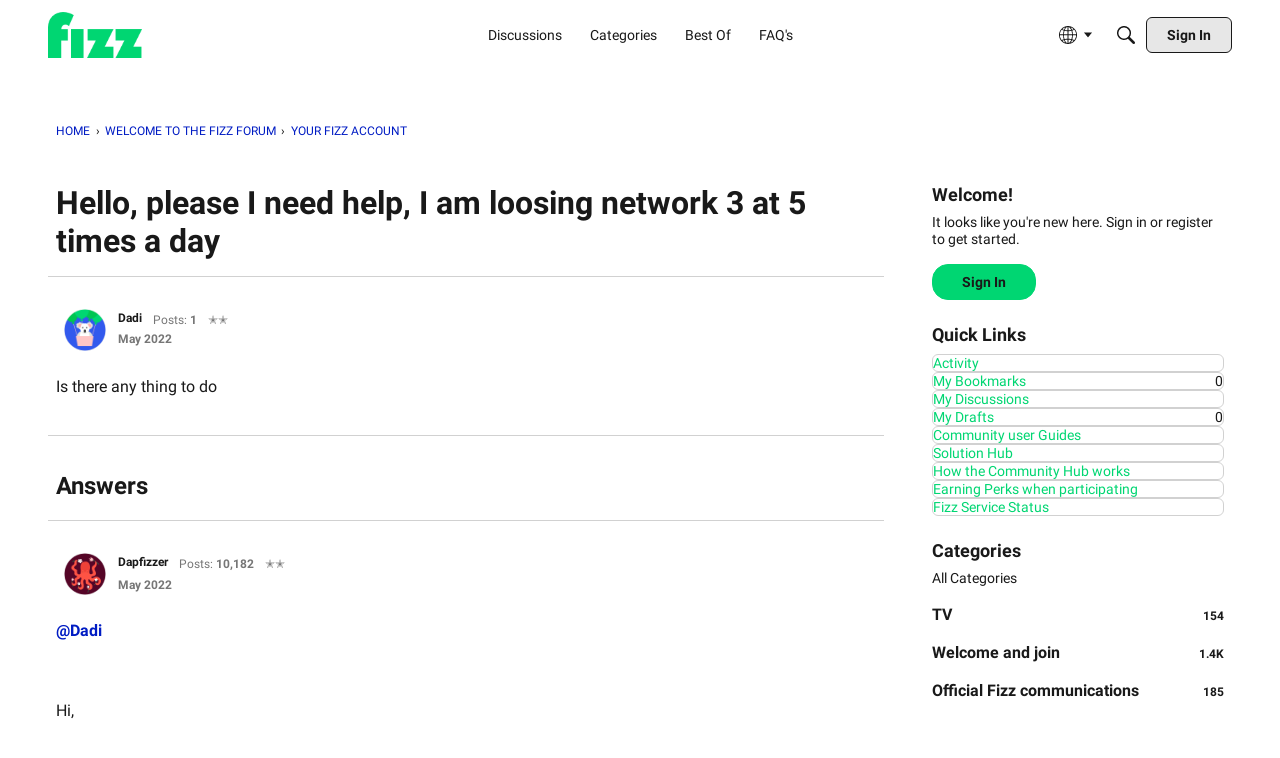

--- FILE ---
content_type: application/javascript
request_url: https://widget.rocketfid.io/react-widget/vendors-node_modules_mui_material_Box_Box_js-node_modules_mui_material_Dialog_Dialog_js-node_-729fba.js
body_size: 239943
content:
(self.webpackChunknewApp=self.webpackChunknewApp||[]).push([["vendors-node_modules_mui_material_Box_Box_js-node_modules_mui_material_Dialog_Dialog_js-node_-729fba"],{5655:(e,t,n)=>{"use strict";n.d(t,{A:()=>ae});var r=function(){function e(e){var t=this;this._insertTag=function(e){var n;n=0===t.tags.length?t.insertionPoint?t.insertionPoint.nextSibling:t.prepend?t.container.firstChild:t.before:t.tags[t.tags.length-1].nextSibling,t.container.insertBefore(e,n),t.tags.push(e)},this.isSpeedy=void 0===e.speedy||e.speedy,this.tags=[],this.ctr=0,this.nonce=e.nonce,this.key=e.key,this.container=e.container,this.prepend=e.prepend,this.insertionPoint=e.insertionPoint,this.before=null}var t=e.prototype;return t.hydrate=function(e){e.forEach(this._insertTag)},t.insert=function(e){this.ctr%(this.isSpeedy?65e3:1)==0&&this._insertTag(function(e){var t=document.createElement("style");return t.setAttribute("data-emotion",e.key),void 0!==e.nonce&&t.setAttribute("nonce",e.nonce),t.appendChild(document.createTextNode("")),t.setAttribute("data-s",""),t}(this));var t=this.tags[this.tags.length-1];if(this.isSpeedy){var n=function(e){if(e.sheet)return e.sheet;for(var t=0;t<document.styleSheets.length;t++)if(document.styleSheets[t].ownerNode===e)return document.styleSheets[t]}(t);try{n.insertRule(e,n.cssRules.length)}catch(e){}}else t.appendChild(document.createTextNode(e));this.ctr++},t.flush=function(){this.tags.forEach((function(e){var t;return null==(t=e.parentNode)?void 0:t.removeChild(e)})),this.tags=[],this.ctr=0},e}(),a=Math.abs,o=String.fromCharCode,l=Object.assign;function i(e){return e.trim()}function u(e,t,n){return e.replace(t,n)}function s(e,t){return e.indexOf(t)}function c(e,t){return 0|e.charCodeAt(t)}function f(e,t,n){return e.slice(t,n)}function d(e){return e.length}function p(e){return e.length}function m(e,t){return t.push(e),e}var h=1,y=1,g=0,v=0,b=0,k="";function w(e,t,n,r,a,o,l){return{value:e,root:t,parent:n,type:r,props:a,children:o,line:h,column:y,length:l,return:""}}function x(e,t){return l(w("",null,null,"",null,null,0),e,{length:-e.length},t)}function S(){return b=v>0?c(k,--v):0,y--,10===b&&(y=1,h--),b}function E(){return b=v<g?c(k,v++):0,y++,10===b&&(y=1,h++),b}function A(){return c(k,v)}function C(){return v}function _(e,t){return f(k,e,t)}function P(e){switch(e){case 0:case 9:case 10:case 13:case 32:return 5;case 33:case 43:case 44:case 47:case 62:case 64:case 126:case 59:case 123:case 125:return 4;case 58:return 3;case 34:case 39:case 40:case 91:return 2;case 41:case 93:return 1}return 0}function T(e){return h=y=1,g=d(k=e),v=0,[]}function N(e){return k="",e}function O(e){return i(_(v-1,L(91===e?e+2:40===e?e+1:e)))}function R(e){for(;(b=A())&&b<33;)E();return P(e)>2||P(b)>3?"":" "}function M(e,t){for(;--t&&E()&&!(b<48||b>102||b>57&&b<65||b>70&&b<97););return _(e,C()+(t<6&&32==A()&&32==E()))}function L(e){for(;E();)switch(b){case e:return v;case 34:case 39:34!==e&&39!==e&&L(b);break;case 40:41===e&&L(e);break;case 92:E()}return v}function z(e,t){for(;E()&&e+b!==57&&(e+b!==84||47!==A()););return"/*"+_(t,v-1)+"*"+o(47===e?e:E())}function I(e){for(;!P(A());)E();return _(e,v)}var $="-ms-",F="-moz-",D="-webkit-",j="comm",W="rule",B="decl",U="@keyframes";function H(e,t){for(var n="",r=p(e),a=0;a<r;a++)n+=t(e[a],a,e,t)||"";return n}function V(e,t,n,r){switch(e.type){case"@layer":if(e.children.length)break;case"@import":case B:return e.return=e.return||e.value;case j:return"";case U:return e.return=e.value+"{"+H(e.children,r)+"}";case W:e.value=e.props.join(",")}return d(n=H(e.children,r))?e.return=e.value+"{"+n+"}":""}function K(e){return N(Q("",null,null,null,[""],e=T(e),0,[0],e))}function Q(e,t,n,r,a,l,i,f,p){for(var h=0,y=0,g=i,v=0,b=0,k=0,w=1,x=1,_=1,P=0,T="",N=a,L=l,$=r,F=T;x;)switch(k=P,P=E()){case 40:if(108!=k&&58==c(F,g-1)){-1!=s(F+=u(O(P),"&","&\f"),"&\f")&&(_=-1);break}case 34:case 39:case 91:F+=O(P);break;case 9:case 10:case 13:case 32:F+=R(k);break;case 92:F+=M(C()-1,7);continue;case 47:switch(A()){case 42:case 47:m(Y(z(E(),C()),t,n),p);break;default:F+="/"}break;case 123*w:f[h++]=d(F)*_;case 125*w:case 59:case 0:switch(P){case 0:case 125:x=0;case 59+y:-1==_&&(F=u(F,/\f/g,"")),b>0&&d(F)-g&&m(b>32?G(F+";",r,n,g-1):G(u(F," ","")+";",r,n,g-2),p);break;case 59:F+=";";default:if(m($=q(F,t,n,h,y,a,f,T,N=[],L=[],g),l),123===P)if(0===y)Q(F,t,$,$,N,l,g,f,L);else switch(99===v&&110===c(F,3)?100:v){case 100:case 108:case 109:case 115:Q(e,$,$,r&&m(q(e,$,$,0,0,a,f,T,a,N=[],g),L),a,L,g,f,r?N:L);break;default:Q(F,$,$,$,[""],L,0,f,L)}}h=y=b=0,w=_=1,T=F="",g=i;break;case 58:g=1+d(F),b=k;default:if(w<1)if(123==P)--w;else if(125==P&&0==w++&&125==S())continue;switch(F+=o(P),P*w){case 38:_=y>0?1:(F+="\f",-1);break;case 44:f[h++]=(d(F)-1)*_,_=1;break;case 64:45===A()&&(F+=O(E())),v=A(),y=g=d(T=F+=I(C())),P++;break;case 45:45===k&&2==d(F)&&(w=0)}}return l}function q(e,t,n,r,o,l,s,c,d,m,h){for(var y=o-1,g=0===o?l:[""],v=p(g),b=0,k=0,x=0;b<r;++b)for(var S=0,E=f(e,y+1,y=a(k=s[b])),A=e;S<v;++S)(A=i(k>0?g[S]+" "+E:u(E,/&\f/g,g[S])))&&(d[x++]=A);return w(e,t,n,0===o?W:c,d,m,h)}function Y(e,t,n){return w(e,t,n,j,o(b),f(e,2,-2),0)}function G(e,t,n,r){return w(e,t,n,B,f(e,0,r),f(e,r+1,-1),r)}var X=function(e,t,n){for(var r=0,a=0;r=a,a=A(),38===r&&12===a&&(t[n]=1),!P(a);)E();return _(e,v)},J=function(e,t){return N(function(e,t){var n=-1,r=44;do{switch(P(r)){case 0:38===r&&12===A()&&(t[n]=1),e[n]+=X(v-1,t,n);break;case 2:e[n]+=O(r);break;case 4:if(44===r){e[++n]=58===A()?"&\f":"",t[n]=e[n].length;break}default:e[n]+=o(r)}}while(r=E());return e}(T(e),t))},Z=new WeakMap,ee=function(e){if("rule"===e.type&&e.parent&&!(e.length<1)){for(var t=e.value,n=e.parent,r=e.column===n.column&&e.line===n.line;"rule"!==n.type;)if(!(n=n.parent))return;if((1!==e.props.length||58===t.charCodeAt(0)||Z.get(n))&&!r){Z.set(e,!0);for(var a=[],o=J(t,a),l=n.props,i=0,u=0;i<o.length;i++)for(var s=0;s<l.length;s++,u++)e.props[u]=a[i]?o[i].replace(/&\f/g,l[s]):l[s]+" "+o[i]}}},te=function(e){if("decl"===e.type){var t=e.value;108===t.charCodeAt(0)&&98===t.charCodeAt(2)&&(e.return="",e.value="")}};function ne(e,t){switch(function(e,t){return 45^c(e,0)?(((t<<2^c(e,0))<<2^c(e,1))<<2^c(e,2))<<2^c(e,3):0}(e,t)){case 5103:return D+"print-"+e+e;case 5737:case 4201:case 3177:case 3433:case 1641:case 4457:case 2921:case 5572:case 6356:case 5844:case 3191:case 6645:case 3005:case 6391:case 5879:case 5623:case 6135:case 4599:case 4855:case 4215:case 6389:case 5109:case 5365:case 5621:case 3829:return D+e+e;case 5349:case 4246:case 4810:case 6968:case 2756:return D+e+F+e+$+e+e;case 6828:case 4268:return D+e+$+e+e;case 6165:return D+e+$+"flex-"+e+e;case 5187:return D+e+u(e,/(\w+).+(:[^]+)/,D+"box-$1$2"+$+"flex-$1$2")+e;case 5443:return D+e+$+"flex-item-"+u(e,/flex-|-self/,"")+e;case 4675:return D+e+$+"flex-line-pack"+u(e,/align-content|flex-|-self/,"")+e;case 5548:return D+e+$+u(e,"shrink","negative")+e;case 5292:return D+e+$+u(e,"basis","preferred-size")+e;case 6060:return D+"box-"+u(e,"-grow","")+D+e+$+u(e,"grow","positive")+e;case 4554:return D+u(e,/([^-])(transform)/g,"$1"+D+"$2")+e;case 6187:return u(u(u(e,/(zoom-|grab)/,D+"$1"),/(image-set)/,D+"$1"),e,"")+e;case 5495:case 3959:return u(e,/(image-set\([^]*)/,D+"$1$`$1");case 4968:return u(u(e,/(.+:)(flex-)?(.*)/,D+"box-pack:$3"+$+"flex-pack:$3"),/s.+-b[^;]+/,"justify")+D+e+e;case 4095:case 3583:case 4068:case 2532:return u(e,/(.+)-inline(.+)/,D+"$1$2")+e;case 8116:case 7059:case 5753:case 5535:case 5445:case 5701:case 4933:case 4677:case 5533:case 5789:case 5021:case 4765:if(d(e)-1-t>6)switch(c(e,t+1)){case 109:if(45!==c(e,t+4))break;case 102:return u(e,/(.+:)(.+)-([^]+)/,"$1"+D+"$2-$3$1"+F+(108==c(e,t+3)?"$3":"$2-$3"))+e;case 115:return~s(e,"stretch")?ne(u(e,"stretch","fill-available"),t)+e:e}break;case 4949:if(115!==c(e,t+1))break;case 6444:switch(c(e,d(e)-3-(~s(e,"!important")&&10))){case 107:return u(e,":",":"+D)+e;case 101:return u(e,/(.+:)([^;!]+)(;|!.+)?/,"$1"+D+(45===c(e,14)?"inline-":"")+"box$3$1"+D+"$2$3$1"+$+"$2box$3")+e}break;case 5936:switch(c(e,t+11)){case 114:return D+e+$+u(e,/[svh]\w+-[tblr]{2}/,"tb")+e;case 108:return D+e+$+u(e,/[svh]\w+-[tblr]{2}/,"tb-rl")+e;case 45:return D+e+$+u(e,/[svh]\w+-[tblr]{2}/,"lr")+e}return D+e+$+e+e}return e}var re=[function(e,t,n,r){if(e.length>-1&&!e.return)switch(e.type){case B:e.return=ne(e.value,e.length);break;case U:return H([x(e,{value:u(e.value,"@","@"+D)})],r);case W:if(e.length)return function(e,t){return e.map(t).join("")}(e.props,(function(t){switch(function(e,t){return(e=t.exec(e))?e[0]:e}(t,/(::plac\w+|:read-\w+)/)){case":read-only":case":read-write":return H([x(e,{props:[u(t,/:(read-\w+)/,":-moz-$1")]})],r);case"::placeholder":return H([x(e,{props:[u(t,/:(plac\w+)/,":"+D+"input-$1")]}),x(e,{props:[u(t,/:(plac\w+)/,":-moz-$1")]}),x(e,{props:[u(t,/:(plac\w+)/,$+"input-$1")]})],r)}return""}))}}],ae=function(e){var t=e.key;if("css"===t){var n=document.querySelectorAll("style[data-emotion]:not([data-s])");Array.prototype.forEach.call(n,(function(e){-1!==e.getAttribute("data-emotion").indexOf(" ")&&(document.head.appendChild(e),e.setAttribute("data-s",""))}))}var a,o,l=e.stylisPlugins||re,i={},u=[];a=e.container||document.head,Array.prototype.forEach.call(document.querySelectorAll('style[data-emotion^="'+t+' "]'),(function(e){for(var t=e.getAttribute("data-emotion").split(" "),n=1;n<t.length;n++)i[t[n]]=!0;u.push(e)}));var s,c,f,d,m=[V,(d=function(e){s.insert(e)},function(e){e.root||(e=e.return)&&d(e)})],h=(c=[ee,te].concat(l,m),f=p(c),function(e,t,n,r){for(var a="",o=0;o<f;o++)a+=c[o](e,t,n,r)||"";return a});o=function(e,t,n,r){s=n,H(K(e?e+"{"+t.styles+"}":t.styles),h),r&&(y.inserted[t.name]=!0)};var y={key:t,sheet:new r({key:t,container:a,nonce:e.nonce,speedy:e.speedy,prepend:e.prepend,insertionPoint:e.insertionPoint}),nonce:e.nonce,inserted:i,registered:{},insert:o};return y.sheet.hydrate(u),y}},6289:(e,t,n)=>{"use strict";function r(e){var t=Object.create(null);return function(n){return void 0===t[n]&&(t[n]=e(n)),t[n]}}n.d(t,{A:()=>r})},9214:(e,t,n)=>{"use strict";n.d(t,{C:()=>l,T:()=>u,w:()=>i});var r=n(6540),a=n(5655),o=(n(3174),n(1287),r.createContext("undefined"!=typeof HTMLElement?(0,a.A)({key:"css"}):null)),l=o.Provider,i=function(e){return(0,r.forwardRef)((function(t,n){var a=(0,r.useContext)(o);return e(t,a,n)}))},u=r.createContext({})},7437:(e,t,n)=>{"use strict";n.d(t,{AH:()=>s,i7:()=>c,mL:()=>u});var r=n(9214),a=n(6540),o=n(41),l=n(1287),i=n(3174),u=(n(5655),n(4146),(0,r.w)((function(e,t){var n=e.styles,u=(0,i.J)([n],void 0,a.useContext(r.T)),s=a.useRef();return(0,l.i)((function(){var e=t.key+"-global",n=new t.sheet.constructor({key:e,nonce:t.sheet.nonce,container:t.sheet.container,speedy:t.sheet.isSpeedy}),r=!1,a=document.querySelector('style[data-emotion="'+e+" "+u.name+'"]');return t.sheet.tags.length&&(n.before=t.sheet.tags[0]),null!==a&&(r=!0,a.setAttribute("data-emotion",e),n.hydrate([a])),s.current=[n,r],function(){n.flush()}}),[t]),(0,l.i)((function(){var e=s.current,n=e[0];if(e[1])e[1]=!1;else{if(void 0!==u.next&&(0,o.sk)(t,u.next,!0),n.tags.length){var r=n.tags[n.tags.length-1].nextElementSibling;n.before=r,n.flush()}t.insert("",u,n,!1)}}),[t,u.name]),null})));function s(){for(var e=arguments.length,t=new Array(e),n=0;n<e;n++)t[n]=arguments[n];return(0,i.J)(t)}var c=function(){var e=s.apply(void 0,arguments),t="animation-"+e.name;return{name:t,styles:"@keyframes "+t+"{"+e.styles+"}",anim:1,toString:function(){return"_EMO_"+this.name+"_"+this.styles+"_EMO_"}}}},3174:(e,t,n)=>{"use strict";n.d(t,{J:()=>y});var r={animationIterationCount:1,aspectRatio:1,borderImageOutset:1,borderImageSlice:1,borderImageWidth:1,boxFlex:1,boxFlexGroup:1,boxOrdinalGroup:1,columnCount:1,columns:1,flex:1,flexGrow:1,flexPositive:1,flexShrink:1,flexNegative:1,flexOrder:1,gridRow:1,gridRowEnd:1,gridRowSpan:1,gridRowStart:1,gridColumn:1,gridColumnEnd:1,gridColumnSpan:1,gridColumnStart:1,msGridRow:1,msGridRowSpan:1,msGridColumn:1,msGridColumnSpan:1,fontWeight:1,lineHeight:1,opacity:1,order:1,orphans:1,scale:1,tabSize:1,widows:1,zIndex:1,zoom:1,WebkitLineClamp:1,fillOpacity:1,floodOpacity:1,stopOpacity:1,strokeDasharray:1,strokeDashoffset:1,strokeMiterlimit:1,strokeOpacity:1,strokeWidth:1},a=n(6289),o=!1,l=/[A-Z]|^ms/g,i=/_EMO_([^_]+?)_([^]*?)_EMO_/g,u=function(e){return 45===e.charCodeAt(1)},s=function(e){return null!=e&&"boolean"!=typeof e},c=(0,a.A)((function(e){return u(e)?e:e.replace(l,"-$&").toLowerCase()})),f=function(e,t){switch(e){case"animation":case"animationName":if("string"==typeof t)return t.replace(i,(function(e,t,n){return m={name:t,styles:n,next:m},t}))}return 1===r[e]||u(e)||"number"!=typeof t||0===t?t:t+"px"},d="Component selectors can only be used in conjunction with @emotion/babel-plugin, the swc Emotion plugin, or another Emotion-aware compiler transform.";function p(e,t,n){if(null==n)return"";var r=n;if(void 0!==r.__emotion_styles)return r;switch(typeof n){case"boolean":return"";case"object":var a=n;if(1===a.anim)return m={name:a.name,styles:a.styles,next:m},a.name;var l=n;if(void 0!==l.styles){var i=l.next;if(void 0!==i)for(;void 0!==i;)m={name:i.name,styles:i.styles,next:m},i=i.next;return l.styles+";"}return function(e,t,n){var r="";if(Array.isArray(n))for(var a=0;a<n.length;a++)r+=p(e,t,n[a])+";";else for(var l in n){var i=n[l];if("object"!=typeof i){var u=i;null!=t&&void 0!==t[u]?r+=l+"{"+t[u]+"}":s(u)&&(r+=c(l)+":"+f(l,u)+";")}else{if("NO_COMPONENT_SELECTOR"===l&&o)throw new Error(d);if(!Array.isArray(i)||"string"!=typeof i[0]||null!=t&&void 0!==t[i[0]]){var m=p(e,t,i);switch(l){case"animation":case"animationName":r+=c(l)+":"+m+";";break;default:r+=l+"{"+m+"}"}}else for(var h=0;h<i.length;h++)s(i[h])&&(r+=c(l)+":"+f(l,i[h])+";")}}return r}(e,t,n);case"function":if(void 0!==e){var u=m,h=n(e);return m=u,p(e,t,h)}}var y=n;if(null==t)return y;var g=t[y];return void 0!==g?g:y}var m,h=/label:\s*([^\s;{]+)\s*(;|$)/g;function y(e,t,n){if(1===e.length&&"object"==typeof e[0]&&null!==e[0]&&void 0!==e[0].styles)return e[0];var r=!0,a="";m=void 0;var o=e[0];null==o||void 0===o.raw?(r=!1,a+=p(n,t,o)):a+=o[0];for(var l=1;l<e.length;l++){if(a+=p(n,t,e[l]),r)a+=o[l]}h.lastIndex=0;for(var i,u="";null!==(i=h.exec(a));)u+="-"+i[1];var s=function(e){for(var t,n=0,r=0,a=e.length;a>=4;++r,a-=4)t=1540483477*(65535&(t=255&e.charCodeAt(r)|(255&e.charCodeAt(++r))<<8|(255&e.charCodeAt(++r))<<16|(255&e.charCodeAt(++r))<<24))+(59797*(t>>>16)<<16),n=1540483477*(65535&(t^=t>>>24))+(59797*(t>>>16)<<16)^1540483477*(65535&n)+(59797*(n>>>16)<<16);switch(a){case 3:n^=(255&e.charCodeAt(r+2))<<16;case 2:n^=(255&e.charCodeAt(r+1))<<8;case 1:n=1540483477*(65535&(n^=255&e.charCodeAt(r)))+(59797*(n>>>16)<<16)}return(((n=1540483477*(65535&(n^=n>>>13))+(59797*(n>>>16)<<16))^n>>>15)>>>0).toString(36)}(a)+u;return{name:s,styles:a,next:m}}},1287:(e,t,n)=>{"use strict";var r;n.d(t,{i:()=>i,s:()=>l});var a=n(6540),o=!!(r||(r=n.t(a,2))).useInsertionEffect&&(r||(r=n.t(a,2))).useInsertionEffect,l=o||function(e){return e()},i=o||a.useLayoutEffect},41:(e,t,n)=>{"use strict";n.d(t,{Rk:()=>r,SF:()=>a,sk:()=>o});function r(e,t,n){var r="";return n.split(" ").forEach((function(n){void 0!==e[n]?t.push(e[n]+";"):n&&(r+=n+" ")})),r}var a=function(e,t,n){var r=e.key+"-"+t.name;!1===n&&void 0===e.registered[r]&&(e.registered[r]=t.styles)},o=function(e,t,n){a(e,t,n);var r=e.key+"-"+t.name;if(void 0===e.inserted[t.name]){var o=t;do{e.insert(t===o?"."+r:"",o,e.sheet,!0),o=o.next}while(void 0!==o)}}},9067:(e,t,n)=>{"use strict";n.d(t,{A:()=>b});var r=n(8168),a=n(8587),o=n(6540),l=n(4164),i=n(4073),u=n(3571),s=n(9599),c=n(2791),f=n(4848);const d=["className","component"];var p=n(9071),m=n(3478),h=n(8312);const y=(0,n(8413).A)("MuiBox",["root"]),g=(0,m.A)(),v=function(e={}){const{themeId:t,defaultTheme:n,defaultClassName:p="MuiBox-root",generateClassName:m}=e,h=(0,i.default)("div",{shouldForwardProp:e=>"theme"!==e&&"sx"!==e&&"as"!==e})(u.A);return o.forwardRef((function(e,o){const i=(0,c.A)(n),u=(0,s.A)(e),{className:y,component:g="div"}=u,v=(0,a.A)(u,d);return(0,f.jsx)(h,(0,r.A)({as:g,ref:o,className:(0,l.A)(y,m?m(p):p),theme:t&&i[t]||i},v))}))}({themeId:h.A,defaultTheme:g,defaultClassName:y.root,generateClassName:p.A.generate}),b=v},4984:(e,t,n)=>{"use strict";n.d(t,{b:()=>u});var r=n(6540),a=n(8168);function o(e,t){const n=(0,a.A)({},t);return Object.keys(e).forEach((r=>{if(r.toString().match(/^(components|slots)$/))n[r]=(0,a.A)({},e[r],n[r]);else if(r.toString().match(/^(componentsProps|slotProps)$/)){const l=e[r]||{},i=t[r];n[r]={},i&&Object.keys(i)?l&&Object.keys(l)?(n[r]=(0,a.A)({},i),Object.keys(l).forEach((e=>{n[r][e]=o(l[e],i[e])}))):n[r]=i:n[r]=l}else void 0===n[r]&&(n[r]=e[r])})),n}n(4848);const l=r.createContext(void 0);function i({props:e,name:t}){return function(e){const{theme:t,name:n,props:r}=e;if(!t||!t.components||!t.components[n])return r;const a=t.components[n];return a.defaultProps?o(a.defaultProps,r):a.styleOverrides||a.variants?r:o(a,r)}({props:e,name:t,theme:{components:r.useContext(l)}})}function u(e){return i(e)}},1057:(e,t,n)=>{"use strict";n.d(t,{A:()=>Le});var r=n(8587),a=n(8168),o=n(6540),l=n(4164),i=n(5659),u=n(4661),s=n(8466),c=n(1523);const f=function(e){return"string"==typeof e};const d=function(e,t,n){return void 0===e||f(e)?t:(0,a.A)({},t,{ownerState:(0,a.A)({},t.ownerState,n)})};const p=function(e,t=[]){if(void 0===e)return{};const n={};return Object.keys(e).filter((n=>n.match(/^on[A-Z]/)&&"function"==typeof e[n]&&!t.includes(n))).forEach((t=>{n[t]=e[t]})),n};const m=function(e){if(void 0===e)return{};const t={};return Object.keys(e).filter((t=>!(t.match(/^on[A-Z]/)&&"function"==typeof e[t]))).forEach((n=>{t[n]=e[n]})),t};const h=function(e){const{getSlotProps:t,additionalProps:n,externalSlotProps:r,externalForwardedProps:o,className:i}=e;if(!t){const e=(0,l.A)(null==n?void 0:n.className,i,null==o?void 0:o.className,null==r?void 0:r.className),t=(0,a.A)({},null==n?void 0:n.style,null==o?void 0:o.style,null==r?void 0:r.style),u=(0,a.A)({},n,o,r);return e.length>0&&(u.className=e),Object.keys(t).length>0&&(u.style=t),{props:u,internalRef:void 0}}const u=p((0,a.A)({},o,r)),s=m(r),c=m(o),f=t(u),d=(0,l.A)(null==f?void 0:f.className,null==n?void 0:n.className,i,null==o?void 0:o.className,null==r?void 0:r.className),h=(0,a.A)({},null==f?void 0:f.style,null==n?void 0:n.style,null==o?void 0:o.style,null==r?void 0:r.style),y=(0,a.A)({},f,n,c,s);return d.length>0&&(y.className=d),Object.keys(h).length>0&&(y.style=h),{props:y,internalRef:f.ref}};const y=function(e,t,n){return"function"==typeof e?e(t,n):e},g=["elementType","externalSlotProps","ownerState","skipResolvingSlotProps"];const v=function(e){var t;const{elementType:n,externalSlotProps:o,ownerState:l,skipResolvingSlotProps:i=!1}=e,u=(0,r.A)(e,g),s=i?{}:y(o,l),{props:f,internalRef:p}=h((0,a.A)({},u,{externalSlotProps:s})),m=(0,c.A)(p,null==s?void 0:s.ref,null==(t=e.additionalProps)?void 0:t.ref);return d(n,(0,a.A)({},f,{ref:m}),l)};function b(e){var t;return parseInt(o.version,10)>=19?(null==e||null==(t=e.props)?void 0:t.ref)||null:(null==e?void 0:e.ref)||null}var k=n(2325),w=n(4848);const x=["input","select","textarea","a[href]","button","[tabindex]","audio[controls]","video[controls]",'[contenteditable]:not([contenteditable="false"])'].join(",");function S(e){const t=[],n=[];return Array.from(e.querySelectorAll(x)).forEach(((e,r)=>{const a=function(e){const t=parseInt(e.getAttribute("tabindex")||"",10);return Number.isNaN(t)?"true"===e.contentEditable||("AUDIO"===e.nodeName||"VIDEO"===e.nodeName||"DETAILS"===e.nodeName)&&null===e.getAttribute("tabindex")?0:e.tabIndex:t}(e);-1!==a&&function(e){return!(e.disabled||"INPUT"===e.tagName&&"hidden"===e.type||function(e){if("INPUT"!==e.tagName||"radio"!==e.type)return!1;if(!e.name)return!1;const t=t=>e.ownerDocument.querySelector(`input[type="radio"]${t}`);let n=t(`[name="${e.name}"]:checked`);return n||(n=t(`[name="${e.name}"]`)),n!==e}(e))}(e)&&(0===a?t.push(e):n.push({documentOrder:r,tabIndex:a,node:e}))})),n.sort(((e,t)=>e.tabIndex===t.tabIndex?e.documentOrder-t.documentOrder:e.tabIndex-t.tabIndex)).map((e=>e.node)).concat(t)}function E(){return!0}const A=function(e){const{children:t,disableAutoFocus:n=!1,disableEnforceFocus:r=!1,disableRestoreFocus:a=!1,getTabbable:l=S,isEnabled:i=E,open:u}=e,s=o.useRef(!1),f=o.useRef(null),d=o.useRef(null),p=o.useRef(null),m=o.useRef(null),h=o.useRef(!1),y=o.useRef(null),g=(0,c.A)(b(t),y),v=o.useRef(null);o.useEffect((()=>{u&&y.current&&(h.current=!n)}),[n,u]),o.useEffect((()=>{if(!u||!y.current)return;const e=(0,k.A)(y.current);return y.current.contains(e.activeElement)||(y.current.hasAttribute("tabIndex")||y.current.setAttribute("tabIndex","-1"),h.current&&y.current.focus()),()=>{a||(p.current&&p.current.focus&&(s.current=!0,p.current.focus()),p.current=null)}}),[u]),o.useEffect((()=>{if(!u||!y.current)return;const e=(0,k.A)(y.current),t=t=>{v.current=t,!r&&i()&&"Tab"===t.key&&e.activeElement===y.current&&t.shiftKey&&(s.current=!0,d.current&&d.current.focus())},n=()=>{const t=y.current;if(null===t)return;if(!e.hasFocus()||!i()||s.current)return void(s.current=!1);if(t.contains(e.activeElement))return;if(r&&e.activeElement!==f.current&&e.activeElement!==d.current)return;if(e.activeElement!==m.current)m.current=null;else if(null!==m.current)return;if(!h.current)return;let n=[];if(e.activeElement!==f.current&&e.activeElement!==d.current||(n=l(y.current)),n.length>0){var a,o;const e=Boolean((null==(a=v.current)?void 0:a.shiftKey)&&"Tab"===(null==(o=v.current)?void 0:o.key)),t=n[0],r=n[n.length-1];"string"!=typeof t&&"string"!=typeof r&&(e?r.focus():t.focus())}else t.focus()};e.addEventListener("focusin",n),e.addEventListener("keydown",t,!0);const a=setInterval((()=>{e.activeElement&&"BODY"===e.activeElement.tagName&&n()}),50);return()=>{clearInterval(a),e.removeEventListener("focusin",n),e.removeEventListener("keydown",t,!0)}}),[n,r,a,i,u,l]);const x=e=>{null===p.current&&(p.current=e.relatedTarget),h.current=!0};return(0,w.jsxs)(o.Fragment,{children:[(0,w.jsx)("div",{tabIndex:u?0:-1,onFocus:x,ref:f,"data-testid":"sentinelStart"}),o.cloneElement(t,{ref:g,onFocus:e=>{null===p.current&&(p.current=e.relatedTarget),h.current=!0,m.current=e.target;const n=t.props.onFocus;n&&n(e)}}),(0,w.jsx)("div",{tabIndex:u?0:-1,onFocus:x,ref:d,"data-testid":"sentinelEnd"})]})};var C=n(961),_=n(1529),P=n(7365);const T=o.forwardRef((function(e,t){const{children:n,container:r,disablePortal:a=!1}=e,[l,i]=o.useState(null),u=(0,c.A)(o.isValidElement(n)?b(n):null,t);if((0,_.A)((()=>{a||i(function(e){return"function"==typeof e?e():e}(r)||document.body)}),[r,a]),(0,_.A)((()=>{if(l&&!a)return(0,P.A)(t,l),()=>{(0,P.A)(t,null)}}),[t,l,a]),a){if(o.isValidElement(n)){const e={ref:u};return o.cloneElement(n,e)}return(0,w.jsx)(o.Fragment,{children:n})}return(0,w.jsx)(o.Fragment,{children:l?C.createPortal(n,l):l})}));var N=n(9245),O=n(4984),R=n(5540);const M=!1;var L=n(7241),z="unmounted",I="exited",$="entering",F="entered",D="exiting",j=function(e){function t(t,n){var r;r=e.call(this,t,n)||this;var a,o=n&&!n.isMounting?t.enter:t.appear;return r.appearStatus=null,t.in?o?(a=I,r.appearStatus=$):a=F:a=t.unmountOnExit||t.mountOnEnter?z:I,r.state={status:a},r.nextCallback=null,r}(0,R.A)(t,e),t.getDerivedStateFromProps=function(e,t){return e.in&&t.status===z?{status:I}:null};var n=t.prototype;return n.componentDidMount=function(){this.updateStatus(!0,this.appearStatus)},n.componentDidUpdate=function(e){var t=null;if(e!==this.props){var n=this.state.status;this.props.in?n!==$&&n!==F&&(t=$):n!==$&&n!==F||(t=D)}this.updateStatus(!1,t)},n.componentWillUnmount=function(){this.cancelNextCallback()},n.getTimeouts=function(){var e,t,n,r=this.props.timeout;return e=t=n=r,null!=r&&"number"!=typeof r&&(e=r.exit,t=r.enter,n=void 0!==r.appear?r.appear:t),{exit:e,enter:t,appear:n}},n.updateStatus=function(e,t){if(void 0===e&&(e=!1),null!==t)if(this.cancelNextCallback(),t===$){if(this.props.unmountOnExit||this.props.mountOnEnter){var n=this.props.nodeRef?this.props.nodeRef.current:C.findDOMNode(this);n&&function(e){e.scrollTop}(n)}this.performEnter(e)}else this.performExit();else this.props.unmountOnExit&&this.state.status===I&&this.setState({status:z})},n.performEnter=function(e){var t=this,n=this.props.enter,r=this.context?this.context.isMounting:e,a=this.props.nodeRef?[r]:[C.findDOMNode(this),r],o=a[0],l=a[1],i=this.getTimeouts(),u=r?i.appear:i.enter;!e&&!n||M?this.safeSetState({status:F},(function(){t.props.onEntered(o)})):(this.props.onEnter(o,l),this.safeSetState({status:$},(function(){t.props.onEntering(o,l),t.onTransitionEnd(u,(function(){t.safeSetState({status:F},(function(){t.props.onEntered(o,l)}))}))})))},n.performExit=function(){var e=this,t=this.props.exit,n=this.getTimeouts(),r=this.props.nodeRef?void 0:C.findDOMNode(this);t&&!M?(this.props.onExit(r),this.safeSetState({status:D},(function(){e.props.onExiting(r),e.onTransitionEnd(n.exit,(function(){e.safeSetState({status:I},(function(){e.props.onExited(r)}))}))}))):this.safeSetState({status:I},(function(){e.props.onExited(r)}))},n.cancelNextCallback=function(){null!==this.nextCallback&&(this.nextCallback.cancel(),this.nextCallback=null)},n.safeSetState=function(e,t){t=this.setNextCallback(t),this.setState(e,t)},n.setNextCallback=function(e){var t=this,n=!0;return this.nextCallback=function(r){n&&(n=!1,t.nextCallback=null,e(r))},this.nextCallback.cancel=function(){n=!1},this.nextCallback},n.onTransitionEnd=function(e,t){this.setNextCallback(t);var n=this.props.nodeRef?this.props.nodeRef.current:C.findDOMNode(this),r=null==e&&!this.props.addEndListener;if(n&&!r){if(this.props.addEndListener){var a=this.props.nodeRef?[this.nextCallback]:[n,this.nextCallback],o=a[0],l=a[1];this.props.addEndListener(o,l)}null!=e&&setTimeout(this.nextCallback,e)}else setTimeout(this.nextCallback,0)},n.render=function(){var e=this.state.status;if(e===z)return null;var t=this.props,n=t.children,a=(t.in,t.mountOnEnter,t.unmountOnExit,t.appear,t.enter,t.exit,t.timeout,t.addEndListener,t.onEnter,t.onEntering,t.onEntered,t.onExit,t.onExiting,t.onExited,t.nodeRef,(0,r.A)(t,["children","in","mountOnEnter","unmountOnExit","appear","enter","exit","timeout","addEndListener","onEnter","onEntering","onEntered","onExit","onExiting","onExited","nodeRef"]));return o.createElement(L.A.Provider,{value:null},"function"==typeof n?n(e,a):o.cloneElement(o.Children.only(n),a))},t}(o.Component);function W(){}j.contextType=L.A,j.propTypes={},j.defaultProps={in:!1,mountOnEnter:!1,unmountOnExit:!1,appear:!1,enter:!0,exit:!0,onEnter:W,onEntering:W,onEntered:W,onExit:W,onExiting:W,onExited:W},j.UNMOUNTED=z,j.EXITED=I,j.ENTERING=$,j.ENTERED=F,j.EXITING=D;const B=j;var U=n(2791),H=n(2765),V=n(8312);function K(){const e=(0,U.A)(H.A);return e[V.A]||e}function Q(e,t){var n,r;const{timeout:a,easing:o,style:l={}}=e;return{duration:null!=(n=l.transitionDuration)?n:"number"==typeof a?a:a[t.mode]||0,easing:null!=(r=l.transitionTimingFunction)?r:"object"==typeof o?o[t.mode]:o,delay:l.transitionDelay}}var q=n(6852);const Y=["addEndListener","appear","children","easing","in","onEnter","onEntered","onEntering","onExit","onExited","onExiting","style","timeout","TransitionComponent"],G={entering:{opacity:1},entered:{opacity:1}},X=o.forwardRef((function(e,t){const n=K(),l={enter:n.transitions.duration.enteringScreen,exit:n.transitions.duration.leavingScreen},{addEndListener:i,appear:u=!0,children:s,easing:c,in:f,onEnter:d,onEntered:p,onEntering:m,onExit:h,onExited:y,onExiting:g,style:v,timeout:k=l,TransitionComponent:x=B}=e,S=(0,r.A)(e,Y),E=o.useRef(null),A=(0,q.A)(E,b(s),t),C=e=>t=>{if(e){const n=E.current;void 0===t?e(n):e(n,t)}},_=C(m),P=C(((e,t)=>{(e=>{e.scrollTop})(e);const r=Q({style:v,timeout:k,easing:c},{mode:"enter"});e.style.webkitTransition=n.transitions.create("opacity",r),e.style.transition=n.transitions.create("opacity",r),d&&d(e,t)})),T=C(p),N=C(g),O=C((e=>{const t=Q({style:v,timeout:k,easing:c},{mode:"exit"});e.style.webkitTransition=n.transitions.create("opacity",t),e.style.transition=n.transitions.create("opacity",t),h&&h(e)})),R=C(y);return(0,w.jsx)(x,(0,a.A)({appear:u,in:f,nodeRef:E,onEnter:P,onEntered:T,onEntering:_,onExit:O,onExited:R,onExiting:N,addEndListener:e=>{i&&i(E.current,e)},timeout:k},S,{children:(e,t)=>o.cloneElement(s,(0,a.A)({style:(0,a.A)({opacity:0,visibility:"exited"!==e||f?void 0:"hidden"},G[e],v,s.props.style),ref:A},t))}))}));var J=n(8413),Z=n(1609);function ee(e){return(0,Z.Ay)("MuiBackdrop",e)}(0,J.A)("MuiBackdrop",["root","invisible"]);const te=["children","className","component","components","componentsProps","invisible","open","slotProps","slots","TransitionComponent","transitionDuration"],ne=(0,N.Ay)("div",{name:"MuiBackdrop",slot:"Root",overridesResolver:(e,t)=>{const{ownerState:n}=e;return[t.root,n.invisible&&t.invisible]}})((({ownerState:e})=>(0,a.A)({position:"fixed",display:"flex",alignItems:"center",justifyContent:"center",right:0,bottom:0,top:0,left:0,backgroundColor:"rgba(0, 0, 0, 0.5)",WebkitTapHighlightColor:"transparent"},e.invisible&&{backgroundColor:"transparent"}))),re=o.forwardRef((function(e,t){var n,o,u;const s=(0,O.b)({props:e,name:"MuiBackdrop"}),{children:c,className:f,component:d="div",components:p={},componentsProps:m={},invisible:h=!1,open:y,slotProps:g={},slots:v={},TransitionComponent:b=X,transitionDuration:k}=s,x=(0,r.A)(s,te),S=(0,a.A)({},s,{component:d,invisible:h}),E=(e=>{const{classes:t,invisible:n}=e,r={root:["root",n&&"invisible"]};return(0,i.A)(r,ee,t)})(S),A=null!=(n=g.root)?n:m.root;return(0,w.jsx)(b,(0,a.A)({in:y,timeout:k},x,{children:(0,w.jsx)(ne,(0,a.A)({"aria-hidden":!0},A,{as:null!=(o=null!=(u=v.root)?u:p.Root)?o:d,className:(0,l.A)(E.root,f,null==A?void 0:A.className),ownerState:(0,a.A)({},S,null==A?void 0:A.ownerState),classes:E,ref:t,children:c}))}))}));var ae=n(1547),oe=n(6673),le=n(4877);function ie(e,t){t?e.setAttribute("aria-hidden","true"):e.removeAttribute("aria-hidden")}function ue(e){return parseInt((0,le.A)(e).getComputedStyle(e).paddingRight,10)||0}function se(e,t,n,r,a){const o=[t,n,...r];[].forEach.call(e.children,(e=>{const t=-1===o.indexOf(e),n=!function(e){const t=-1!==["TEMPLATE","SCRIPT","STYLE","LINK","MAP","META","NOSCRIPT","PICTURE","COL","COLGROUP","PARAM","SLOT","SOURCE","TRACK"].indexOf(e.tagName),n="INPUT"===e.tagName&&"hidden"===e.getAttribute("type");return t||n}(e);t&&n&&ie(e,a)}))}function ce(e,t){let n=-1;return e.some(((e,r)=>!!t(e)&&(n=r,!0))),n}function fe(e,t){const n=[],r=e.container;if(!t.disableScrollLock){if(function(e){const t=(0,k.A)(e);return t.body===e?(0,le.A)(e).innerWidth>t.documentElement.clientWidth:e.scrollHeight>e.clientHeight}(r)){const e=function(e){const t=e.documentElement.clientWidth;return Math.abs(window.innerWidth-t)}((0,k.A)(r));n.push({value:r.style.paddingRight,property:"padding-right",el:r}),r.style.paddingRight=`${ue(r)+e}px`;const t=(0,k.A)(r).querySelectorAll(".mui-fixed");[].forEach.call(t,(t=>{n.push({value:t.style.paddingRight,property:"padding-right",el:t}),t.style.paddingRight=`${ue(t)+e}px`}))}let e;if(r.parentNode instanceof DocumentFragment)e=(0,k.A)(r).body;else{const t=r.parentElement,n=(0,le.A)(r);e="HTML"===(null==t?void 0:t.nodeName)&&"scroll"===n.getComputedStyle(t).overflowY?t:r}n.push({value:e.style.overflow,property:"overflow",el:e},{value:e.style.overflowX,property:"overflow-x",el:e},{value:e.style.overflowY,property:"overflow-y",el:e}),e.style.overflow="hidden"}return()=>{n.forEach((({value:e,el:t,property:n})=>{e?t.style.setProperty(n,e):t.style.removeProperty(n)}))}}const de=new class{constructor(){this.containers=void 0,this.modals=void 0,this.modals=[],this.containers=[]}add(e,t){let n=this.modals.indexOf(e);if(-1!==n)return n;n=this.modals.length,this.modals.push(e),e.modalRef&&ie(e.modalRef,!1);const r=function(e){const t=[];return[].forEach.call(e.children,(e=>{"true"===e.getAttribute("aria-hidden")&&t.push(e)})),t}(t);se(t,e.mount,e.modalRef,r,!0);const a=ce(this.containers,(e=>e.container===t));return-1!==a?(this.containers[a].modals.push(e),n):(this.containers.push({modals:[e],container:t,restore:null,hiddenSiblings:r}),n)}mount(e,t){const n=ce(this.containers,(t=>-1!==t.modals.indexOf(e))),r=this.containers[n];r.restore||(r.restore=fe(r,t))}remove(e,t=!0){const n=this.modals.indexOf(e);if(-1===n)return n;const r=ce(this.containers,(t=>-1!==t.modals.indexOf(e))),a=this.containers[r];if(a.modals.splice(a.modals.indexOf(e),1),this.modals.splice(n,1),0===a.modals.length)a.restore&&a.restore(),e.modalRef&&ie(e.modalRef,t),se(a.container,e.mount,e.modalRef,a.hiddenSiblings,!1),this.containers.splice(r,1);else{const e=a.modals[a.modals.length-1];e.modalRef&&ie(e.modalRef,!1)}return n}isTopModal(e){return this.modals.length>0&&this.modals[this.modals.length-1]===e}};const pe=function(e){const{container:t,disableEscapeKeyDown:n=!1,disableScrollLock:r=!1,manager:l=de,closeAfterTransition:i=!1,onTransitionEnter:u,onTransitionExited:s,children:f,onClose:d,open:m,rootRef:h}=e,y=o.useRef({}),g=o.useRef(null),v=o.useRef(null),b=(0,c.A)(v,h),[w,x]=o.useState(!m),S=function(e){return!!e&&e.props.hasOwnProperty("in")}(f);let E=!0;"false"!==e["aria-hidden"]&&!1!==e["aria-hidden"]||(E=!1);const A=()=>(y.current.modalRef=v.current,y.current.mount=g.current,y.current),C=()=>{l.mount(A(),{disableScrollLock:r}),v.current&&(v.current.scrollTop=0)},_=(0,ae.A)((()=>{const e=function(e){return"function"==typeof e?e():e}(t)||(0,k.A)(g.current).body;l.add(A(),e),v.current&&C()})),P=o.useCallback((()=>l.isTopModal(A())),[l]),T=(0,ae.A)((e=>{g.current=e,e&&(m&&P()?C():v.current&&ie(v.current,E))})),N=o.useCallback((()=>{l.remove(A(),E)}),[E,l]);o.useEffect((()=>()=>{N()}),[N]),o.useEffect((()=>{m?_():S&&i||N()}),[m,N,S,i,_]);const O=e=>t=>{var r;null==(r=e.onKeyDown)||r.call(e,t),"Escape"===t.key&&229!==t.which&&P()&&(n||(t.stopPropagation(),d&&d(t,"escapeKeyDown")))},R=e=>t=>{var n;null==(n=e.onClick)||n.call(e,t),t.target===t.currentTarget&&d&&d(t,"backdropClick")};return{getRootProps:(t={})=>{const n=p(e);delete n.onTransitionEnter,delete n.onTransitionExited;const r=(0,a.A)({},n,t);return(0,a.A)({role:"presentation"},r,{onKeyDown:O(r),ref:b})},getBackdropProps:(e={})=>{const t=e;return(0,a.A)({"aria-hidden":!0},t,{onClick:R(t),open:m})},getTransitionProps:()=>({onEnter:(0,oe.A)((()=>{x(!1),u&&u()}),null==f?void 0:f.props.onEnter),onExited:(0,oe.A)((()=>{x(!0),s&&s(),i&&N()}),null==f?void 0:f.props.onExited)}),rootRef:b,portalRef:T,isTopModal:P,exited:w,hasTransition:S}};function me(e){return(0,Z.Ay)("MuiModal",e)}(0,J.A)("MuiModal",["root","hidden","backdrop"]);const he=["BackdropComponent","BackdropProps","classes","className","closeAfterTransition","children","container","component","components","componentsProps","disableAutoFocus","disableEnforceFocus","disableEscapeKeyDown","disablePortal","disableRestoreFocus","disableScrollLock","hideBackdrop","keepMounted","onBackdropClick","onClose","onTransitionEnter","onTransitionExited","open","slotProps","slots","theme"],ye=(0,N.Ay)("div",{name:"MuiModal",slot:"Root",overridesResolver:(e,t)=>{const{ownerState:n}=e;return[t.root,!n.open&&n.exited&&t.hidden]}})((({theme:e,ownerState:t})=>(0,a.A)({position:"fixed",zIndex:(e.vars||e).zIndex.modal,right:0,bottom:0,top:0,left:0},!t.open&&t.exited&&{visibility:"hidden"}))),ge=(0,N.Ay)(re,{name:"MuiModal",slot:"Backdrop",overridesResolver:(e,t)=>t.backdrop})({zIndex:-1}),ve=o.forwardRef((function(e,t){var n,u,s,c,f,d;const p=(0,O.b)({name:"MuiModal",props:e}),{BackdropComponent:m=ge,BackdropProps:h,className:y,closeAfterTransition:g=!1,children:b,container:k,component:x,components:S={},componentsProps:E={},disableAutoFocus:C=!1,disableEnforceFocus:_=!1,disableEscapeKeyDown:P=!1,disablePortal:N=!1,disableRestoreFocus:R=!1,disableScrollLock:M=!1,hideBackdrop:L=!1,keepMounted:z=!1,onBackdropClick:I,open:$,slotProps:F,slots:D}=p,j=(0,r.A)(p,he),W=(0,a.A)({},p,{closeAfterTransition:g,disableAutoFocus:C,disableEnforceFocus:_,disableEscapeKeyDown:P,disablePortal:N,disableRestoreFocus:R,disableScrollLock:M,hideBackdrop:L,keepMounted:z}),{getRootProps:B,getBackdropProps:U,getTransitionProps:H,portalRef:V,isTopModal:K,exited:Q,hasTransition:q}=pe((0,a.A)({},W,{rootRef:t})),Y=(0,a.A)({},W,{exited:Q}),G=(e=>{const{open:t,exited:n,classes:r}=e,a={root:["root",!t&&n&&"hidden"],backdrop:["backdrop"]};return(0,i.A)(a,me,r)})(Y),X={};if(void 0===b.props.tabIndex&&(X.tabIndex="-1"),q){const{onEnter:e,onExited:t}=H();X.onEnter=e,X.onExited=t}const J=null!=(n=null!=(u=null==D?void 0:D.root)?u:S.Root)?n:ye,Z=null!=(s=null!=(c=null==D?void 0:D.backdrop)?c:S.Backdrop)?s:m,ee=null!=(f=null==F?void 0:F.root)?f:E.root,te=null!=(d=null==F?void 0:F.backdrop)?d:E.backdrop,ne=v({elementType:J,externalSlotProps:ee,externalForwardedProps:j,getSlotProps:B,additionalProps:{ref:t,as:x},ownerState:Y,className:(0,l.A)(y,null==ee?void 0:ee.className,null==G?void 0:G.root,!Y.open&&Y.exited&&(null==G?void 0:G.hidden))}),re=v({elementType:Z,externalSlotProps:te,additionalProps:h,getSlotProps:e=>U((0,a.A)({},e,{onClick:t=>{I&&I(t),null!=e&&e.onClick&&e.onClick(t)}})),className:(0,l.A)(null==te?void 0:te.className,null==h?void 0:h.className,null==G?void 0:G.backdrop),ownerState:Y});return z||$||q&&!Q?(0,w.jsx)(T,{ref:V,container:k,disablePortal:N,children:(0,w.jsxs)(J,(0,a.A)({},ne,{children:[!L&&m?(0,w.jsx)(Z,(0,a.A)({},re)):null,(0,w.jsx)(A,{disableEnforceFocus:_,disableAutoFocus:C,disableRestoreFocus:R,isEnabled:K,open:$,children:o.cloneElement(b,X)})]}))}):null})),be=ve;var ke=n(771);const we=e=>{let t;return t=e<1?5.11916*e**2:4.5*Math.log(e+1)+2,(t/100).toFixed(2)};function xe(e){return(0,Z.Ay)("MuiPaper",e)}(0,J.A)("MuiPaper",["root","rounded","outlined","elevation","elevation0","elevation1","elevation2","elevation3","elevation4","elevation5","elevation6","elevation7","elevation8","elevation9","elevation10","elevation11","elevation12","elevation13","elevation14","elevation15","elevation16","elevation17","elevation18","elevation19","elevation20","elevation21","elevation22","elevation23","elevation24"]);const Se=["className","component","elevation","square","variant"],Ee=(0,N.Ay)("div",{name:"MuiPaper",slot:"Root",overridesResolver:(e,t)=>{const{ownerState:n}=e;return[t.root,t[n.variant],!n.square&&t.rounded,"elevation"===n.variant&&t[`elevation${n.elevation}`]]}})((({theme:e,ownerState:t})=>{var n;return(0,a.A)({backgroundColor:(e.vars||e).palette.background.paper,color:(e.vars||e).palette.text.primary,transition:e.transitions.create("box-shadow")},!t.square&&{borderRadius:e.shape.borderRadius},"outlined"===t.variant&&{border:`1px solid ${(e.vars||e).palette.divider}`},"elevation"===t.variant&&(0,a.A)({boxShadow:(e.vars||e).shadows[t.elevation]},!e.vars&&"dark"===e.palette.mode&&{backgroundImage:`linear-gradient(${(0,ke.X4)("#fff",we(t.elevation))}, ${(0,ke.X4)("#fff",we(t.elevation))})`},e.vars&&{backgroundImage:null==(n=e.vars.overlays)?void 0:n[t.elevation]}))})),Ae=o.forwardRef((function(e,t){const n=(0,O.b)({props:e,name:"MuiPaper"}),{className:o,component:u="div",elevation:s=1,square:c=!1,variant:f="elevation"}=n,d=(0,r.A)(n,Se),p=(0,a.A)({},n,{component:u,elevation:s,square:c,variant:f}),m=(e=>{const{square:t,elevation:n,variant:r,classes:a}=e,o={root:["root",r,!t&&"rounded","elevation"===r&&`elevation${n}`]};return(0,i.A)(o,xe,a)})(p);return(0,w.jsx)(Ee,(0,a.A)({as:u,ownerState:p,className:(0,l.A)(m.root,o),ref:t},d))}));function Ce(e){return(0,Z.Ay)("MuiDialog",e)}const _e=(0,J.A)("MuiDialog",["root","scrollPaper","scrollBody","container","paper","paperScrollPaper","paperScrollBody","paperWidthFalse","paperWidthXs","paperWidthSm","paperWidthMd","paperWidthLg","paperWidthXl","paperFullWidth","paperFullScreen"]);var Pe=n(8102);const Te=["aria-describedby","aria-labelledby","BackdropComponent","BackdropProps","children","className","disableEscapeKeyDown","fullScreen","fullWidth","maxWidth","onBackdropClick","onClick","onClose","open","PaperComponent","PaperProps","scroll","TransitionComponent","transitionDuration","TransitionProps"],Ne=(0,N.Ay)(re,{name:"MuiDialog",slot:"Backdrop",overrides:(e,t)=>t.backdrop})({zIndex:-1}),Oe=(0,N.Ay)(be,{name:"MuiDialog",slot:"Root",overridesResolver:(e,t)=>t.root})({"@media print":{position:"absolute !important"}}),Re=(0,N.Ay)("div",{name:"MuiDialog",slot:"Container",overridesResolver:(e,t)=>{const{ownerState:n}=e;return[t.container,t[`scroll${(0,s.A)(n.scroll)}`]]}})((({ownerState:e})=>(0,a.A)({height:"100%","@media print":{height:"auto"},outline:0},"paper"===e.scroll&&{display:"flex",justifyContent:"center",alignItems:"center"},"body"===e.scroll&&{overflowY:"auto",overflowX:"hidden",textAlign:"center","&::after":{content:'""',display:"inline-block",verticalAlign:"middle",height:"100%",width:"0"}}))),Me=(0,N.Ay)(Ae,{name:"MuiDialog",slot:"Paper",overridesResolver:(e,t)=>{const{ownerState:n}=e;return[t.paper,t[`scrollPaper${(0,s.A)(n.scroll)}`],t[`paperWidth${(0,s.A)(String(n.maxWidth))}`],n.fullWidth&&t.paperFullWidth,n.fullScreen&&t.paperFullScreen]}})((({theme:e,ownerState:t})=>(0,a.A)({margin:32,position:"relative",overflowY:"auto","@media print":{overflowY:"visible",boxShadow:"none"}},"paper"===t.scroll&&{display:"flex",flexDirection:"column",maxHeight:"calc(100% - 64px)"},"body"===t.scroll&&{display:"inline-block",verticalAlign:"middle",textAlign:"left"},!t.maxWidth&&{maxWidth:"calc(100% - 64px)"},"xs"===t.maxWidth&&{maxWidth:"px"===e.breakpoints.unit?Math.max(e.breakpoints.values.xs,444):`max(${e.breakpoints.values.xs}${e.breakpoints.unit}, 444px)`,[`&.${_e.paperScrollBody}`]:{[e.breakpoints.down(Math.max(e.breakpoints.values.xs,444)+64)]:{maxWidth:"calc(100% - 64px)"}}},t.maxWidth&&"xs"!==t.maxWidth&&{maxWidth:`${e.breakpoints.values[t.maxWidth]}${e.breakpoints.unit}`,[`&.${_e.paperScrollBody}`]:{[e.breakpoints.down(e.breakpoints.values[t.maxWidth]+64)]:{maxWidth:"calc(100% - 64px)"}}},t.fullWidth&&{width:"calc(100% - 64px)"},t.fullScreen&&{margin:0,width:"100%",maxWidth:"100%",height:"100%",maxHeight:"none",borderRadius:0,[`&.${_e.paperScrollBody}`]:{margin:0,maxWidth:"100%"}}))),Le=o.forwardRef((function(e,t){const n=(0,O.b)({props:e,name:"MuiDialog"}),c=K(),f={enter:c.transitions.duration.enteringScreen,exit:c.transitions.duration.leavingScreen},{"aria-describedby":d,"aria-labelledby":p,BackdropComponent:m,BackdropProps:h,children:y,className:g,disableEscapeKeyDown:v=!1,fullScreen:b=!1,fullWidth:k=!1,maxWidth:x="sm",onBackdropClick:S,onClick:E,onClose:A,open:C,PaperComponent:_=Ae,PaperProps:P={},scroll:T="paper",TransitionComponent:N=X,transitionDuration:R=f,TransitionProps:M}=n,L=(0,r.A)(n,Te),z=(0,a.A)({},n,{disableEscapeKeyDown:v,fullScreen:b,fullWidth:k,maxWidth:x,scroll:T}),I=(e=>{const{classes:t,scroll:n,maxWidth:r,fullWidth:a,fullScreen:o}=e,l={root:["root"],container:["container",`scroll${(0,s.A)(n)}`],paper:["paper",`paperScroll${(0,s.A)(n)}`,`paperWidth${(0,s.A)(String(r))}`,a&&"paperFullWidth",o&&"paperFullScreen"]};return(0,i.A)(l,Ce,t)})(z),$=o.useRef(),F=(0,u.A)(p),D=o.useMemo((()=>({titleId:F})),[F]);return(0,w.jsx)(Oe,(0,a.A)({className:(0,l.A)(I.root,g),closeAfterTransition:!0,components:{Backdrop:Ne},componentsProps:{backdrop:(0,a.A)({transitionDuration:R,as:m},h)},disableEscapeKeyDown:v,onClose:A,open:C,ref:t,onClick:e=>{E&&E(e),$.current&&($.current=null,S&&S(e),A&&A(e,"backdropClick"))},ownerState:z},L,{children:(0,w.jsx)(N,(0,a.A)({appear:!0,in:C,timeout:R,role:"presentation"},M,{children:(0,w.jsx)(Re,{className:(0,l.A)(I.container),onMouseDown:e=>{$.current=e.target===e.currentTarget},ownerState:z,children:(0,w.jsx)(Me,(0,a.A)({as:_,elevation:24,role:"dialog","aria-describedby":d,"aria-labelledby":F},P,{className:(0,l.A)(I.paper,P.className),ownerState:z,children:(0,w.jsx)(Pe.A.Provider,{value:D,children:y})}))})}))}))}))},8102:(e,t,n)=>{"use strict";n.d(t,{A:()=>r});const r=n(6540).createContext({})},2477:(e,t,n)=>{"use strict";n.d(t,{A:()=>g});var r=n(8587),a=n(8168),o=n(6540),l=n(4164),i=n(5659),u=n(9245),s=n(4984),c=n(8413),f=n(1609);function d(e){return(0,f.Ay)("MuiDialogContent",e)}(0,c.A)("MuiDialogContent",["root","dividers"]);var p=n(1435),m=n(4848);const h=["className","dividers"],y=(0,u.Ay)("div",{name:"MuiDialogContent",slot:"Root",overridesResolver:(e,t)=>{const{ownerState:n}=e;return[t.root,n.dividers&&t.dividers]}})((({theme:e,ownerState:t})=>(0,a.A)({flex:"1 1 auto",WebkitOverflowScrolling:"touch",overflowY:"auto",padding:"20px 24px"},t.dividers?{padding:"16px 24px",borderTop:`1px solid ${(e.vars||e).palette.divider}`,borderBottom:`1px solid ${(e.vars||e).palette.divider}`}:{[`.${p.A.root} + &`]:{paddingTop:0}}))),g=o.forwardRef((function(e,t){const n=(0,s.b)({props:e,name:"MuiDialogContent"}),{className:o,dividers:u=!1}=n,c=(0,r.A)(n,h),f=(0,a.A)({},n,{dividers:u}),p=(e=>{const{classes:t,dividers:n}=e,r={root:["root",n&&"dividers"]};return(0,i.A)(r,d,t)})(f);return(0,m.jsx)(y,(0,a.A)({className:(0,l.A)(p.root,o),ownerState:f,ref:t},c))}))},9737:(e,t,n)=>{"use strict";n.d(t,{A:()=>A});var r=n(8168),a=n(8587),o=n(6540),l=n(4164),i=n(5659),u=n(9599),s=n(9245),c=n(4984),f=n(8466),d=n(8413),p=n(1609);function m(e){return(0,p.Ay)("MuiTypography",e)}(0,d.A)("MuiTypography",["root","h1","h2","h3","h4","h5","h6","subtitle1","subtitle2","body1","body2","inherit","button","caption","overline","alignLeft","alignRight","alignCenter","alignJustify","noWrap","gutterBottom","paragraph"]);var h=n(4848);const y=["align","className","component","gutterBottom","noWrap","paragraph","variant","variantMapping"],g=(0,s.Ay)("span",{name:"MuiTypography",slot:"Root",overridesResolver:(e,t)=>{const{ownerState:n}=e;return[t.root,n.variant&&t[n.variant],"inherit"!==n.align&&t[`align${(0,f.A)(n.align)}`],n.noWrap&&t.noWrap,n.gutterBottom&&t.gutterBottom,n.paragraph&&t.paragraph]}})((({theme:e,ownerState:t})=>(0,r.A)({margin:0},"inherit"===t.variant&&{font:"inherit"},"inherit"!==t.variant&&e.typography[t.variant],"inherit"!==t.align&&{textAlign:t.align},t.noWrap&&{overflow:"hidden",textOverflow:"ellipsis",whiteSpace:"nowrap"},t.gutterBottom&&{marginBottom:"0.35em"},t.paragraph&&{marginBottom:16}))),v={h1:"h1",h2:"h2",h3:"h3",h4:"h4",h5:"h5",h6:"h6",subtitle1:"h6",subtitle2:"h6",body1:"p",body2:"p",inherit:"p"},b={primary:"primary.main",textPrimary:"text.primary",secondary:"secondary.main",textSecondary:"text.secondary",error:"error.main"},k=o.forwardRef((function(e,t){const n=(0,c.b)({props:e,name:"MuiTypography"}),o=(e=>b[e]||e)(n.color),s=(0,u.A)((0,r.A)({},n,{color:o})),{align:d="inherit",className:p,component:k,gutterBottom:w=!1,noWrap:x=!1,paragraph:S=!1,variant:E="body1",variantMapping:A=v}=s,C=(0,a.A)(s,y),_=(0,r.A)({},s,{align:d,color:o,className:p,component:k,gutterBottom:w,noWrap:x,paragraph:S,variant:E,variantMapping:A}),P=k||(S?"p":A[E]||v[E])||"span",T=(e=>{const{align:t,gutterBottom:n,noWrap:r,paragraph:a,variant:o,classes:l}=e,u={root:["root",o,"inherit"!==e.align&&`align${(0,f.A)(t)}`,n&&"gutterBottom",r&&"noWrap",a&&"paragraph"]};return(0,i.A)(u,m,l)})(_);return(0,h.jsx)(g,(0,r.A)({as:P,ref:t,ownerState:_,className:(0,l.A)(T.root,p)},C))}));var w=n(1435),x=n(8102);const S=["className","id"],E=(0,s.Ay)(k,{name:"MuiDialogTitle",slot:"Root",overridesResolver:(e,t)=>t.root})({padding:"16px 24px",flex:"0 0 auto"}),A=o.forwardRef((function(e,t){const n=(0,c.b)({props:e,name:"MuiDialogTitle"}),{className:u,id:s}=n,f=(0,a.A)(n,S),d=n,p=(e=>{const{classes:t}=e;return(0,i.A)({root:["root"]},w.t,t)})(d),{titleId:m=s}=o.useContext(x.A);return(0,h.jsx)(E,(0,r.A)({component:"h2",className:(0,l.A)(p.root,u),ownerState:d,ref:t,variant:"h6",id:null!=s?s:m},f))}))},1435:(e,t,n)=>{"use strict";n.d(t,{A:()=>l,t:()=>o});var r=n(8413),a=n(1609);function o(e){return(0,a.Ay)("MuiDialogTitle",e)}const l=(0,r.A)("MuiDialogTitle",["root"])},3478:(e,t,n)=>{"use strict";n.d(t,{A:()=>D});var r=n(8168),a=n(8587),o=n(9453),l=n(1317),i=n(4188),u=n(3571),s=n(8749);var c=n(771);const f={black:"#000",white:"#fff"},d={50:"#fafafa",100:"#f5f5f5",200:"#eeeeee",300:"#e0e0e0",400:"#bdbdbd",500:"#9e9e9e",600:"#757575",700:"#616161",800:"#424242",900:"#212121",A100:"#f5f5f5",A200:"#eeeeee",A400:"#bdbdbd",A700:"#616161"},p={50:"#f3e5f5",100:"#e1bee7",200:"#ce93d8",300:"#ba68c8",400:"#ab47bc",500:"#9c27b0",600:"#8e24aa",700:"#7b1fa2",800:"#6a1b9a",900:"#4a148c",A100:"#ea80fc",A200:"#e040fb",A400:"#d500f9",A700:"#aa00ff"},m={50:"#ffebee",100:"#ffcdd2",200:"#ef9a9a",300:"#e57373",400:"#ef5350",500:"#f44336",600:"#e53935",700:"#d32f2f",800:"#c62828",900:"#b71c1c",A100:"#ff8a80",A200:"#ff5252",A400:"#ff1744",A700:"#d50000"},h={50:"#fff3e0",100:"#ffe0b2",200:"#ffcc80",300:"#ffb74d",400:"#ffa726",500:"#ff9800",600:"#fb8c00",700:"#f57c00",800:"#ef6c00",900:"#e65100",A100:"#ffd180",A200:"#ffab40",A400:"#ff9100",A700:"#ff6d00"},y={50:"#e3f2fd",100:"#bbdefb",200:"#90caf9",300:"#64b5f6",400:"#42a5f5",500:"#2196f3",600:"#1e88e5",700:"#1976d2",800:"#1565c0",900:"#0d47a1",A100:"#82b1ff",A200:"#448aff",A400:"#2979ff",A700:"#2962ff"},g={50:"#e1f5fe",100:"#b3e5fc",200:"#81d4fa",300:"#4fc3f7",400:"#29b6f6",500:"#03a9f4",600:"#039be5",700:"#0288d1",800:"#0277bd",900:"#01579b",A100:"#80d8ff",A200:"#40c4ff",A400:"#00b0ff",A700:"#0091ea"},v={50:"#e8f5e9",100:"#c8e6c9",200:"#a5d6a7",300:"#81c784",400:"#66bb6a",500:"#4caf50",600:"#43a047",700:"#388e3c",800:"#2e7d32",900:"#1b5e20",A100:"#b9f6ca",A200:"#69f0ae",A400:"#00e676",A700:"#00c853"},b=["mode","contrastThreshold","tonalOffset"],k={text:{primary:"rgba(0, 0, 0, 0.87)",secondary:"rgba(0, 0, 0, 0.6)",disabled:"rgba(0, 0, 0, 0.38)"},divider:"rgba(0, 0, 0, 0.12)",background:{paper:f.white,default:f.white},action:{active:"rgba(0, 0, 0, 0.54)",hover:"rgba(0, 0, 0, 0.04)",hoverOpacity:.04,selected:"rgba(0, 0, 0, 0.08)",selectedOpacity:.08,disabled:"rgba(0, 0, 0, 0.26)",disabledBackground:"rgba(0, 0, 0, 0.12)",disabledOpacity:.38,focus:"rgba(0, 0, 0, 0.12)",focusOpacity:.12,activatedOpacity:.12}},w={text:{primary:f.white,secondary:"rgba(255, 255, 255, 0.7)",disabled:"rgba(255, 255, 255, 0.5)",icon:"rgba(255, 255, 255, 0.5)"},divider:"rgba(255, 255, 255, 0.12)",background:{paper:"#121212",default:"#121212"},action:{active:f.white,hover:"rgba(255, 255, 255, 0.08)",hoverOpacity:.08,selected:"rgba(255, 255, 255, 0.16)",selectedOpacity:.16,disabled:"rgba(255, 255, 255, 0.3)",disabledBackground:"rgba(255, 255, 255, 0.12)",disabledOpacity:.38,focus:"rgba(255, 255, 255, 0.12)",focusOpacity:.12,activatedOpacity:.24}};function x(e,t,n,r){const a=r.light||r,o=r.dark||1.5*r;e[t]||(e.hasOwnProperty(n)?e[t]=e[n]:"light"===t?e.light=(0,c.a)(e.main,a):"dark"===t&&(e.dark=(0,c.e$)(e.main,o)))}function S(e){const{mode:t="light",contrastThreshold:n=3,tonalOffset:i=.2}=e,u=(0,a.A)(e,b),s=e.primary||function(e="light"){return"dark"===e?{main:y[200],light:y[50],dark:y[400]}:{main:y[700],light:y[400],dark:y[800]}}(t),S=e.secondary||function(e="light"){return"dark"===e?{main:p[200],light:p[50],dark:p[400]}:{main:p[500],light:p[300],dark:p[700]}}(t),E=e.error||function(e="light"){return"dark"===e?{main:m[500],light:m[300],dark:m[700]}:{main:m[700],light:m[400],dark:m[800]}}(t),A=e.info||function(e="light"){return"dark"===e?{main:g[400],light:g[300],dark:g[700]}:{main:g[700],light:g[500],dark:g[900]}}(t),C=e.success||function(e="light"){return"dark"===e?{main:v[400],light:v[300],dark:v[700]}:{main:v[800],light:v[500],dark:v[900]}}(t),_=e.warning||function(e="light"){return"dark"===e?{main:h[400],light:h[300],dark:h[700]}:{main:"#ed6c02",light:h[500],dark:h[900]}}(t);function P(e){return(0,c.eM)(e,w.text.primary)>=n?w.text.primary:k.text.primary}const T=({color:e,name:t,mainShade:n=500,lightShade:a=300,darkShade:l=700})=>{if(!(e=(0,r.A)({},e)).main&&e[n]&&(e.main=e[n]),!e.hasOwnProperty("main"))throw new Error((0,o.A)(11,t?` (${t})`:"",n));if("string"!=typeof e.main)throw new Error((0,o.A)(12,t?` (${t})`:"",JSON.stringify(e.main)));return x(e,"light",a,i),x(e,"dark",l,i),e.contrastText||(e.contrastText=P(e.main)),e},N={dark:w,light:k};return(0,l.A)((0,r.A)({common:(0,r.A)({},f),mode:t,primary:T({color:s,name:"primary"}),secondary:T({color:S,name:"secondary",mainShade:"A400",lightShade:"A200",darkShade:"A700"}),error:T({color:E,name:"error"}),warning:T({color:_,name:"warning"}),info:T({color:A,name:"info"}),success:T({color:C,name:"success"}),grey:d,contrastThreshold:n,getContrastText:P,augmentColor:T,tonalOffset:i},N[t]),u)}const E=["fontFamily","fontSize","fontWeightLight","fontWeightRegular","fontWeightMedium","fontWeightBold","htmlFontSize","allVariants","pxToRem"];const A={textTransform:"uppercase"},C='"Roboto", "Helvetica", "Arial", sans-serif';function _(e,t){const n="function"==typeof t?t(e):t,{fontFamily:o=C,fontSize:i=14,fontWeightLight:u=300,fontWeightRegular:s=400,fontWeightMedium:c=500,fontWeightBold:f=700,htmlFontSize:d=16,allVariants:p,pxToRem:m}=n,h=(0,a.A)(n,E);const y=i/14,g=m||(e=>e/d*y+"rem"),v=(e,t,n,a,l)=>{return(0,r.A)({fontFamily:o,fontWeight:e,fontSize:g(t),lineHeight:n},o===C?{letterSpacing:(i=a/t,Math.round(1e5*i)/1e5)+"em"}:{},l,p);var i},b={h1:v(u,96,1.167,-1.5),h2:v(u,60,1.2,-.5),h3:v(s,48,1.167,0),h4:v(s,34,1.235,.25),h5:v(s,24,1.334,0),h6:v(c,20,1.6,.15),subtitle1:v(s,16,1.75,.15),subtitle2:v(c,14,1.57,.1),body1:v(s,16,1.5,.15),body2:v(s,14,1.43,.15),button:v(c,14,1.75,.4,A),caption:v(s,12,1.66,.4),overline:v(s,12,2.66,1,A),inherit:{fontFamily:"inherit",fontWeight:"inherit",fontSize:"inherit",lineHeight:"inherit",letterSpacing:"inherit"}};return(0,l.A)((0,r.A)({htmlFontSize:d,pxToRem:g,fontFamily:o,fontSize:i,fontWeightLight:u,fontWeightRegular:s,fontWeightMedium:c,fontWeightBold:f},b),h,{clone:!1})}function P(...e){return[`${e[0]}px ${e[1]}px ${e[2]}px ${e[3]}px rgba(0,0,0,0.2)`,`${e[4]}px ${e[5]}px ${e[6]}px ${e[7]}px rgba(0,0,0,0.14)`,`${e[8]}px ${e[9]}px ${e[10]}px ${e[11]}px rgba(0,0,0,0.12)`].join(",")}const T=["none",P(0,2,1,-1,0,1,1,0,0,1,3,0),P(0,3,1,-2,0,2,2,0,0,1,5,0),P(0,3,3,-2,0,3,4,0,0,1,8,0),P(0,2,4,-1,0,4,5,0,0,1,10,0),P(0,3,5,-1,0,5,8,0,0,1,14,0),P(0,3,5,-1,0,6,10,0,0,1,18,0),P(0,4,5,-2,0,7,10,1,0,2,16,1),P(0,5,5,-3,0,8,10,1,0,3,14,2),P(0,5,6,-3,0,9,12,1,0,3,16,2),P(0,6,6,-3,0,10,14,1,0,4,18,3),P(0,6,7,-4,0,11,15,1,0,4,20,3),P(0,7,8,-4,0,12,17,2,0,5,22,4),P(0,7,8,-4,0,13,19,2,0,5,24,4),P(0,7,9,-4,0,14,21,2,0,5,26,4),P(0,8,9,-5,0,15,22,2,0,6,28,5),P(0,8,10,-5,0,16,24,2,0,6,30,5),P(0,8,11,-5,0,17,26,2,0,6,32,5),P(0,9,11,-5,0,18,28,2,0,7,34,6),P(0,9,12,-6,0,19,29,2,0,7,36,6),P(0,10,13,-6,0,20,31,3,0,8,38,7),P(0,10,13,-6,0,21,33,3,0,8,40,7),P(0,10,14,-6,0,22,35,3,0,8,42,7),P(0,11,14,-7,0,23,36,3,0,9,44,8),P(0,11,15,-7,0,24,38,3,0,9,46,8)],N=["duration","easing","delay"],O={easeInOut:"cubic-bezier(0.4, 0, 0.2, 1)",easeOut:"cubic-bezier(0.0, 0, 0.2, 1)",easeIn:"cubic-bezier(0.4, 0, 1, 1)",sharp:"cubic-bezier(0.4, 0, 0.6, 1)"},R={shortest:150,shorter:200,short:250,standard:300,complex:375,enteringScreen:225,leavingScreen:195};function M(e){return`${Math.round(e)}ms`}function L(e){if(!e)return 0;const t=e/36;return Math.round(10*(4+15*t**.25+t/5))}function z(e){const t=(0,r.A)({},O,e.easing),n=(0,r.A)({},R,e.duration);return(0,r.A)({getAutoHeightDuration:L,create:(e=["all"],r={})=>{const{duration:o=n.standard,easing:l=t.easeInOut,delay:i=0}=r;(0,a.A)(r,N);return(Array.isArray(e)?e:[e]).map((e=>`${e} ${"string"==typeof o?o:M(o)} ${l} ${"string"==typeof i?i:M(i)}`)).join(",")}},e,{easing:t,duration:n})}const I={mobileStepper:1e3,fab:1050,speedDial:1050,appBar:1100,drawer:1200,modal:1300,snackbar:1400,tooltip:1500},$=["breakpoints","mixins","spacing","palette","transitions","typography","shape"];function F(e={},...t){const{mixins:n={},palette:c={},transitions:f={},typography:d={}}=e,p=(0,a.A)(e,$);if(e.vars)throw new Error((0,o.A)(18));const m=S(c),h=(0,s.A)(e);let y=(0,l.A)(h,{mixins:(g=h.breakpoints,v=n,(0,r.A)({toolbar:{minHeight:56,[g.up("xs")]:{"@media (orientation: landscape)":{minHeight:48}},[g.up("sm")]:{minHeight:64}}},v)),palette:m,shadows:T.slice(),typography:_(m,d),transitions:z(f),zIndex:(0,r.A)({},I)});var g,v;return y=(0,l.A)(y,p),y=t.reduce(((e,t)=>(0,l.A)(e,t)),y),y.unstable_sxConfig=(0,r.A)({},i.A,null==p?void 0:p.unstable_sxConfig),y.unstable_sx=function(e){return(0,u.A)({sx:e,theme:this})},y}const D=F},2765:(e,t,n)=>{"use strict";n.d(t,{A:()=>r});const r=(0,n(3478).A)()},8312:(e,t,n)=>{"use strict";n.d(t,{A:()=>r});const r="$$material"},9245:(e,t,n)=>{"use strict";n.d(t,{Ay:()=>u});var r=n(6461),a=n(2765),o=n(8312);const l=function(e){return"ownerState"!==e&&"theme"!==e&&"sx"!==e&&"as"!==e},i=e=>l(e)&&"classes"!==e,u=(0,r.Ay)({themeId:o.A,defaultTheme:a.A,rootShouldForwardProp:i})},8466:(e,t,n)=>{"use strict";n.d(t,{A:()=>r});const r=n(3967).A},6852:(e,t,n)=>{"use strict";n.d(t,{A:()=>r});const r=n(1523).A},4073:(e,t,n)=>{"use strict";n.r(t),n.d(t,{GlobalStyles:()=>S,StyledEngineProvider:()=>x,ThemeContext:()=>u.T,css:()=>v.AH,default:()=>E,internal_processStyles:()=>A,keyframes:()=>v.i7});var r=n(8168),a=n(6540),o=n(6289),l=/^((children|dangerouslySetInnerHTML|key|ref|autoFocus|defaultValue|defaultChecked|innerHTML|suppressContentEditableWarning|suppressHydrationWarning|valueLink|abbr|accept|acceptCharset|accessKey|action|allow|allowUserMedia|allowPaymentRequest|allowFullScreen|allowTransparency|alt|async|autoComplete|autoPlay|capture|cellPadding|cellSpacing|challenge|charSet|checked|cite|classID|className|cols|colSpan|content|contentEditable|contextMenu|controls|controlsList|coords|crossOrigin|data|dateTime|decoding|default|defer|dir|disabled|disablePictureInPicture|disableRemotePlayback|download|draggable|encType|enterKeyHint|fetchpriority|fetchPriority|form|formAction|formEncType|formMethod|formNoValidate|formTarget|frameBorder|headers|height|hidden|high|href|hrefLang|htmlFor|httpEquiv|id|inputMode|integrity|is|keyParams|keyType|kind|label|lang|list|loading|loop|low|marginHeight|marginWidth|max|maxLength|media|mediaGroup|method|min|minLength|multiple|muted|name|nonce|noValidate|open|optimum|pattern|placeholder|playsInline|poster|preload|profile|radioGroup|readOnly|referrerPolicy|rel|required|reversed|role|rows|rowSpan|sandbox|scope|scoped|scrolling|seamless|selected|shape|size|sizes|slot|span|spellCheck|src|srcDoc|srcLang|srcSet|start|step|style|summary|tabIndex|target|title|translate|type|useMap|value|width|wmode|wrap|about|datatype|inlist|prefix|property|resource|typeof|vocab|autoCapitalize|autoCorrect|autoSave|color|incremental|fallback|inert|itemProp|itemScope|itemType|itemID|itemRef|on|option|results|security|unselectable|accentHeight|accumulate|additive|alignmentBaseline|allowReorder|alphabetic|amplitude|arabicForm|ascent|attributeName|attributeType|autoReverse|azimuth|baseFrequency|baselineShift|baseProfile|bbox|begin|bias|by|calcMode|capHeight|clip|clipPathUnits|clipPath|clipRule|colorInterpolation|colorInterpolationFilters|colorProfile|colorRendering|contentScriptType|contentStyleType|cursor|cx|cy|d|decelerate|descent|diffuseConstant|direction|display|divisor|dominantBaseline|dur|dx|dy|edgeMode|elevation|enableBackground|end|exponent|externalResourcesRequired|fill|fillOpacity|fillRule|filter|filterRes|filterUnits|floodColor|floodOpacity|focusable|fontFamily|fontSize|fontSizeAdjust|fontStretch|fontStyle|fontVariant|fontWeight|format|from|fr|fx|fy|g1|g2|glyphName|glyphOrientationHorizontal|glyphOrientationVertical|glyphRef|gradientTransform|gradientUnits|hanging|horizAdvX|horizOriginX|ideographic|imageRendering|in|in2|intercept|k|k1|k2|k3|k4|kernelMatrix|kernelUnitLength|kerning|keyPoints|keySplines|keyTimes|lengthAdjust|letterSpacing|lightingColor|limitingConeAngle|local|markerEnd|markerMid|markerStart|markerHeight|markerUnits|markerWidth|mask|maskContentUnits|maskUnits|mathematical|mode|numOctaves|offset|opacity|operator|order|orient|orientation|origin|overflow|overlinePosition|overlineThickness|panose1|paintOrder|pathLength|patternContentUnits|patternTransform|patternUnits|pointerEvents|points|pointsAtX|pointsAtY|pointsAtZ|preserveAlpha|preserveAspectRatio|primitiveUnits|r|radius|refX|refY|renderingIntent|repeatCount|repeatDur|requiredExtensions|requiredFeatures|restart|result|rotate|rx|ry|scale|seed|shapeRendering|slope|spacing|specularConstant|specularExponent|speed|spreadMethod|startOffset|stdDeviation|stemh|stemv|stitchTiles|stopColor|stopOpacity|strikethroughPosition|strikethroughThickness|string|stroke|strokeDasharray|strokeDashoffset|strokeLinecap|strokeLinejoin|strokeMiterlimit|strokeOpacity|strokeWidth|surfaceScale|systemLanguage|tableValues|targetX|targetY|textAnchor|textDecoration|textRendering|textLength|to|transform|u1|u2|underlinePosition|underlineThickness|unicode|unicodeBidi|unicodeRange|unitsPerEm|vAlphabetic|vHanging|vIdeographic|vMathematical|values|vectorEffect|version|vertAdvY|vertOriginX|vertOriginY|viewBox|viewTarget|visibility|widths|wordSpacing|writingMode|x|xHeight|x1|x2|xChannelSelector|xlinkActuate|xlinkArcrole|xlinkHref|xlinkRole|xlinkShow|xlinkTitle|xlinkType|xmlBase|xmlns|xmlnsXlink|xmlLang|xmlSpace|y|y1|y2|yChannelSelector|z|zoomAndPan|for|class|autofocus)|(([Dd][Aa][Tt][Aa]|[Aa][Rr][Ii][Aa]|x)-.*))$/,i=(0,o.A)((function(e){return l.test(e)||111===e.charCodeAt(0)&&110===e.charCodeAt(1)&&e.charCodeAt(2)<91})),u=n(9214),s=n(41),c=n(3174),f=n(1287),d=i,p=function(e){return"theme"!==e},m=function(e){return"string"==typeof e&&e.charCodeAt(0)>96?d:p},h=function(e,t,n){var r;if(t){var a=t.shouldForwardProp;r=e.__emotion_forwardProp&&a?function(t){return e.__emotion_forwardProp(t)&&a(t)}:a}return"function"!=typeof r&&n&&(r=e.__emotion_forwardProp),r},y=function(e){var t=e.cache,n=e.serialized,r=e.isStringTag;return(0,s.SF)(t,n,r),(0,f.s)((function(){return(0,s.sk)(t,n,r)})),null},g=function e(t,n){var o,l,i=t.__emotion_real===t,f=i&&t.__emotion_base||t;void 0!==n&&(o=n.label,l=n.target);var d=h(t,n,i),p=d||m(f),g=!p("as");return function(){var v=arguments,b=i&&void 0!==t.__emotion_styles?t.__emotion_styles.slice(0):[];if(void 0!==o&&b.push("label:"+o+";"),null==v[0]||void 0===v[0].raw)b.push.apply(b,v);else{b.push(v[0][0]);for(var k=v.length,w=1;w<k;w++)b.push(v[w],v[0][w])}var x=(0,u.w)((function(e,t,n){var r=g&&e.as||f,o="",i=[],h=e;if(null==e.theme){for(var v in h={},e)h[v]=e[v];h.theme=a.useContext(u.T)}"string"==typeof e.className?o=(0,s.Rk)(t.registered,i,e.className):null!=e.className&&(o=e.className+" ");var k=(0,c.J)(b.concat(i),t.registered,h);o+=t.key+"-"+k.name,void 0!==l&&(o+=" "+l);var w=g&&void 0===d?m(r):p,x={};for(var S in e)g&&"as"===S||w(S)&&(x[S]=e[S]);return x.className=o,n&&(x.ref=n),a.createElement(a.Fragment,null,a.createElement(y,{cache:t,serialized:k,isStringTag:"string"==typeof r}),a.createElement(r,x))}));return x.displayName=void 0!==o?o:"Styled("+("string"==typeof f?f:f.displayName||f.name||"Component")+")",x.defaultProps=t.defaultProps,x.__emotion_real=x,x.__emotion_base=f,x.__emotion_styles=b,x.__emotion_forwardProp=d,Object.defineProperty(x,"toString",{value:function(){return"."+l}}),x.withComponent=function(t,a){return e(t,(0,r.A)({},n,a,{shouldForwardProp:h(x,a,!0)})).apply(void 0,b)},x}}.bind();["a","abbr","address","area","article","aside","audio","b","base","bdi","bdo","big","blockquote","body","br","button","canvas","caption","cite","code","col","colgroup","data","datalist","dd","del","details","dfn","dialog","div","dl","dt","em","embed","fieldset","figcaption","figure","footer","form","h1","h2","h3","h4","h5","h6","head","header","hgroup","hr","html","i","iframe","img","input","ins","kbd","keygen","label","legend","li","link","main","map","mark","marquee","menu","menuitem","meta","meter","nav","noscript","object","ol","optgroup","option","output","p","param","picture","pre","progress","q","rp","rt","ruby","s","samp","script","section","select","small","source","span","strong","style","sub","summary","sup","table","tbody","td","textarea","tfoot","th","thead","time","title","tr","track","u","ul","var","video","wbr","circle","clipPath","defs","ellipse","foreignObject","g","image","line","linearGradient","mask","path","pattern","polygon","polyline","radialGradient","rect","stop","svg","text","tspan"].forEach((function(e){g[e]=g(e)}));var v=n(7437),b=n(5655),k=n(4848);let w;function x(e){const{injectFirst:t,children:n}=e;return t&&w?(0,k.jsx)(u.C,{value:w,children:n}):n}function S(e){const{styles:t,defaultTheme:n={}}=e,r="function"==typeof t?e=>{return t(null==(r=e)||0===Object.keys(r).length?n:e);var r}:t;return(0,k.jsx)(v.mL,{styles:r})}function E(e,t){return g(e,t)}"object"==typeof document&&(w=(0,b.A)({key:"css",prepend:!0}));const A=(e,t)=>{Array.isArray(e.__emotion_styles)&&(e.__emotion_styles=t(e.__emotion_styles))}},771:(e,t,n)=>{"use strict";var r=n(4994);t.X4=p,t.e$=m,t.eM=function(e,t){const n=d(e),r=d(t);return(Math.max(n,r)+.05)/(Math.min(n,r)+.05)},t.a=h;var a=r(n(8944)),o=r(n(7535));function l(e,t=0,n=1){return(0,o.default)(e,t,n)}function i(e){e=e.slice(1);const t=new RegExp(`.{1,${e.length>=6?2:1}}`,"g");let n=e.match(t);return n&&1===n[0].length&&(n=n.map((e=>e+e))),n?`rgb${4===n.length?"a":""}(${n.map(((e,t)=>t<3?parseInt(e,16):Math.round(parseInt(e,16)/255*1e3)/1e3)).join(", ")})`:""}function u(e){if(e.type)return e;if("#"===e.charAt(0))return u(i(e));const t=e.indexOf("("),n=e.substring(0,t);if(-1===["rgb","rgba","hsl","hsla","color"].indexOf(n))throw new Error((0,a.default)(9,e));let r,o=e.substring(t+1,e.length-1);if("color"===n){if(o=o.split(" "),r=o.shift(),4===o.length&&"/"===o[3].charAt(0)&&(o[3]=o[3].slice(1)),-1===["srgb","display-p3","a98-rgb","prophoto-rgb","rec-2020"].indexOf(r))throw new Error((0,a.default)(10,r))}else o=o.split(",");return o=o.map((e=>parseFloat(e))),{type:n,values:o,colorSpace:r}}const s=e=>{const t=u(e);return t.values.slice(0,3).map(((e,n)=>-1!==t.type.indexOf("hsl")&&0!==n?`${e}%`:e)).join(" ")};function c(e){const{type:t,colorSpace:n}=e;let{values:r}=e;return-1!==t.indexOf("rgb")?r=r.map(((e,t)=>t<3?parseInt(e,10):e)):-1!==t.indexOf("hsl")&&(r[1]=`${r[1]}%`,r[2]=`${r[2]}%`),r=-1!==t.indexOf("color")?`${n} ${r.join(" ")}`:`${r.join(", ")}`,`${t}(${r})`}function f(e){e=u(e);const{values:t}=e,n=t[0],r=t[1]/100,a=t[2]/100,o=r*Math.min(a,1-a),l=(e,t=(e+n/30)%12)=>a-o*Math.max(Math.min(t-3,9-t,1),-1);let i="rgb";const s=[Math.round(255*l(0)),Math.round(255*l(8)),Math.round(255*l(4))];return"hsla"===e.type&&(i+="a",s.push(t[3])),c({type:i,values:s})}function d(e){let t="hsl"===(e=u(e)).type||"hsla"===e.type?u(f(e)).values:e.values;return t=t.map((t=>("color"!==e.type&&(t/=255),t<=.03928?t/12.92:((t+.055)/1.055)**2.4))),Number((.2126*t[0]+.7152*t[1]+.0722*t[2]).toFixed(3))}function p(e,t){return e=u(e),t=l(t),"rgb"!==e.type&&"hsl"!==e.type||(e.type+="a"),"color"===e.type?e.values[3]=`/${t}`:e.values[3]=t,c(e)}function m(e,t){if(e=u(e),t=l(t),-1!==e.type.indexOf("hsl"))e.values[2]*=1-t;else if(-1!==e.type.indexOf("rgb")||-1!==e.type.indexOf("color"))for(let n=0;n<3;n+=1)e.values[n]*=1-t;return c(e)}function h(e,t){if(e=u(e),t=l(t),-1!==e.type.indexOf("hsl"))e.values[2]+=(100-e.values[2])*t;else if(-1!==e.type.indexOf("rgb"))for(let n=0;n<3;n+=1)e.values[n]+=(255-e.values[n])*t;else if(-1!==e.type.indexOf("color"))for(let n=0;n<3;n+=1)e.values[n]+=(1-e.values[n])*t;return c(e)}function y(e,t=.15){return d(e)>.5?m(e,t):h(e,t)}},6461:(e,t,n)=>{"use strict";var r=n(4994);t.Ay=function(e={}){const{themeId:t,defaultTheme:n=h,rootShouldForwardProp:r=m,slotShouldForwardProp:u=m}=e,c=e=>(0,s.default)((0,a.default)({},e,{theme:g((0,a.default)({},e,{defaultTheme:n,themeId:t}))}));return c.__mui_systemSx=!0,(e,s={})=>{(0,l.internal_processStyles)(e,(e=>e.filter((e=>!(null!=e&&e.__mui_systemSx)))));const{name:f,slot:p,skipVariantsResolver:h,skipSx:k,overridesResolver:w=v(y(p))}=s,x=(0,o.default)(s,d),S=void 0!==h?h:p&&"Root"!==p&&"root"!==p||!1,E=k||!1;let A=m;"Root"===p||"root"===p?A=r:p?A=u:function(e){return"string"==typeof e&&e.charCodeAt(0)>96}(e)&&(A=void 0);const C=(0,l.default)(e,(0,a.default)({shouldForwardProp:A,label:undefined},x)),_=e=>"function"==typeof e&&e.__emotion_real!==e||(0,i.isPlainObject)(e)?r=>b(e,(0,a.default)({},r,{theme:g({theme:r.theme,defaultTheme:n,themeId:t})})):e,P=(r,...o)=>{let l=_(r);const i=o?o.map(_):[];f&&w&&i.push((e=>{const r=g((0,a.default)({},e,{defaultTheme:n,themeId:t}));if(!r.components||!r.components[f]||!r.components[f].styleOverrides)return null;const o=r.components[f].styleOverrides,l={};return Object.entries(o).forEach((([t,n])=>{l[t]=b(n,(0,a.default)({},e,{theme:r}))})),w(e,l)})),f&&!S&&i.push((e=>{var r;const o=g((0,a.default)({},e,{defaultTheme:n,themeId:t}));return b({variants:null==o||null==(r=o.components)||null==(r=r[f])?void 0:r.variants},(0,a.default)({},e,{theme:o}))})),E||i.push(c);const u=i.length-o.length;if(Array.isArray(r)&&u>0){const e=new Array(u).fill("");l=[...r,...e],l.raw=[...r.raw,...e]}const s=C(l,...i);return e.muiName&&(s.muiName=e.muiName),s};return C.withConfig&&(P.withConfig=C.withConfig),P}};var a=r(n(4634)),o=r(n(4893)),l=function(e,t){if(!t&&e&&e.__esModule)return e;if(null===e||"object"!=typeof e&&"function"!=typeof e)return{default:e};var n=p(t);if(n&&n.has(e))return n.get(e);var r={__proto__:null},a=Object.defineProperty&&Object.getOwnPropertyDescriptor;for(var o in e)if("default"!==o&&Object.prototype.hasOwnProperty.call(e,o)){var l=a?Object.getOwnPropertyDescriptor(e,o):null;l&&(l.get||l.set)?Object.defineProperty(r,o,l):r[o]=e[o]}return r.default=e,n&&n.set(e,r),r}(n(4073)),i=n(4239),u=(r(n(7149)),r(n(7320)),r(n(3142))),s=r(n(3857));const c=["ownerState"],f=["variants"],d=["name","slot","skipVariantsResolver","skipSx","overridesResolver"];function p(e){if("function"!=typeof WeakMap)return null;var t=new WeakMap,n=new WeakMap;return(p=function(e){return e?n:t})(e)}function m(e){return"ownerState"!==e&&"theme"!==e&&"sx"!==e&&"as"!==e}const h=(0,u.default)(),y=e=>e?e.charAt(0).toLowerCase()+e.slice(1):e;function g({defaultTheme:e,theme:t,themeId:n}){return r=t,0===Object.keys(r).length?e:t[n]||t;var r}function v(e){return e?(t,n)=>n[e]:null}function b(e,t){let{ownerState:n}=t,r=(0,o.default)(t,c);const l="function"==typeof e?e((0,a.default)({ownerState:n},r)):e;if(Array.isArray(l))return l.flatMap((e=>b(e,(0,a.default)({ownerState:n},r))));if(l&&"object"==typeof l&&Array.isArray(l.variants)){const{variants:e=[]}=l;let t=(0,o.default)(l,f);return e.forEach((e=>{let o=!0;"function"==typeof e.props?o=e.props((0,a.default)({ownerState:n},r,n)):Object.keys(e.props).forEach((t=>{(null==n?void 0:n[t])!==e.props[t]&&r[t]!==e.props[t]&&(o=!1)})),o&&(Array.isArray(t)||(t=[t]),t.push("function"==typeof e.style?e.style((0,a.default)({ownerState:n},r,n)):e.style))})),t}return l}},9452:(e,t,n)=>{"use strict";n.d(t,{EU:()=>l,NI:()=>o,vf:()=>i,zu:()=>r});const r={xs:0,sm:600,md:900,lg:1200,xl:1536},a={keys:["xs","sm","md","lg","xl"],up:e=>`@media (min-width:${r[e]}px)`};function o(e,t,n){const o=e.theme||{};if(Array.isArray(t)){const e=o.breakpoints||a;return t.reduce(((r,a,o)=>(r[e.up(e.keys[o])]=n(t[o]),r)),{})}if("object"==typeof t){const e=o.breakpoints||a;return Object.keys(t).reduce(((a,o)=>{if(-1!==Object.keys(e.values||r).indexOf(o)){a[e.up(o)]=n(t[o],o)}else{const e=o;a[e]=t[e]}return a}),{})}return n(t)}function l(e={}){var t;return(null==(t=e.keys)?void 0:t.reduce(((t,n)=>(t[e.up(n)]={},t)),{}))||{}}function i(e,t){return e.reduce(((e,t)=>{const n=e[t];return(!n||0===Object.keys(n).length)&&delete e[t],e}),t)}},8336:(e,t,n)=>{"use strict";function r(e,t){const n=this;if(n.vars&&"function"==typeof n.getColorSchemeSelector){const r=n.getColorSchemeSelector(e).replace(/(\[[^\]]+\])/,"*:where($1)");return{[r]:t}}return n.palette.mode===e?t:{}}n.d(t,{A:()=>r})},8094:(e,t,n)=>{"use strict";n.d(t,{A:()=>i});var r=n(8587),a=n(8168);const o=["values","unit","step"],l=e=>{const t=Object.keys(e).map((t=>({key:t,val:e[t]})))||[];return t.sort(((e,t)=>e.val-t.val)),t.reduce(((e,t)=>(0,a.A)({},e,{[t.key]:t.val})),{})};function i(e){const{values:t={xs:0,sm:600,md:900,lg:1200,xl:1536},unit:n="px",step:i=5}=e,u=(0,r.A)(e,o),s=l(t),c=Object.keys(s);function f(e){return`@media (min-width:${"number"==typeof t[e]?t[e]:e}${n})`}function d(e){return`@media (max-width:${("number"==typeof t[e]?t[e]:e)-i/100}${n})`}function p(e,r){const a=c.indexOf(r);return`@media (min-width:${"number"==typeof t[e]?t[e]:e}${n}) and (max-width:${(-1!==a&&"number"==typeof t[c[a]]?t[c[a]]:r)-i/100}${n})`}return(0,a.A)({keys:c,values:s,up:f,down:d,between:p,only:function(e){return c.indexOf(e)+1<c.length?p(e,c[c.indexOf(e)+1]):f(e)},not:function(e){const t=c.indexOf(e);return 0===t?f(c[1]):t===c.length-1?d(c[t]):p(e,c[c.indexOf(e)+1]).replace("@media","@media not all and")},unit:n},u)}},8749:(e,t,n)=>{"use strict";n.d(t,{A:()=>p});var r=n(8168),a=n(8587),o=n(1317),l=n(8094);const i={borderRadius:4};var u=n(8248);var s=n(3571),c=n(4188),f=n(8336);const d=["breakpoints","palette","spacing","shape"];const p=function(e={},...t){const{breakpoints:n={},palette:p={},spacing:m,shape:h={}}=e,y=(0,a.A)(e,d),g=(0,l.A)(n),v=function(e=8){if(e.mui)return e;const t=(0,u.LX)({spacing:e}),n=(...e)=>(0===e.length?[1]:e).map((e=>{const n=t(e);return"number"==typeof n?`${n}px`:n})).join(" ");return n.mui=!0,n}(m);let b=(0,o.A)({breakpoints:g,direction:"ltr",components:{},palette:(0,r.A)({mode:"light"},p),spacing:v,shape:(0,r.A)({},i,h)},y);return b.applyStyles=f.A,b=t.reduce(((e,t)=>(0,o.A)(e,t)),b),b.unstable_sxConfig=(0,r.A)({},c.A,null==y?void 0:y.unstable_sxConfig),b.unstable_sx=function(e){return(0,s.A)({sx:e,theme:this})},b}},3142:(e,t,n)=>{"use strict";n.r(t),n.d(t,{default:()=>r.A,private_createBreakpoints:()=>a.A,unstable_applyStyles:()=>o.A});var r=n(8749),a=n(8094),o=n(8336)},4620:(e,t,n)=>{"use strict";n.d(t,{A:()=>a});var r=n(1317);const a=function(e,t){return t?(0,r.A)(e,t,{clone:!1}):e}},8248:(e,t,n)=>{"use strict";n.d(t,{LX:()=>m,MA:()=>p,_W:()=>h,Lc:()=>v,Ms:()=>b});var r=n(9452),a=n(6481),o=n(4620);const l={m:"margin",p:"padding"},i={t:"Top",r:"Right",b:"Bottom",l:"Left",x:["Left","Right"],y:["Top","Bottom"]},u={marginX:"mx",marginY:"my",paddingX:"px",paddingY:"py"},s=function(e){const t={};return n=>(void 0===t[n]&&(t[n]=e(n)),t[n])}((e=>{if(e.length>2){if(!u[e])return[e];e=u[e]}const[t,n]=e.split(""),r=l[t],a=i[n]||"";return Array.isArray(a)?a.map((e=>r+e)):[r+a]})),c=["m","mt","mr","mb","ml","mx","my","margin","marginTop","marginRight","marginBottom","marginLeft","marginX","marginY","marginInline","marginInlineStart","marginInlineEnd","marginBlock","marginBlockStart","marginBlockEnd"],f=["p","pt","pr","pb","pl","px","py","padding","paddingTop","paddingRight","paddingBottom","paddingLeft","paddingX","paddingY","paddingInline","paddingInlineStart","paddingInlineEnd","paddingBlock","paddingBlockStart","paddingBlockEnd"],d=[...c,...f];function p(e,t,n,r){var o;const l=null!=(o=(0,a.Yn)(e,t,!1))?o:n;return"number"==typeof l?e=>"string"==typeof e?e:l*e:Array.isArray(l)?e=>"string"==typeof e?e:l[e]:"function"==typeof l?l:()=>{}}function m(e){return p(e,"spacing",8)}function h(e,t){if("string"==typeof t||null==t)return t;const n=e(Math.abs(t));return t>=0?n:"number"==typeof n?-n:`-${n}`}function y(e,t,n,a){if(-1===t.indexOf(n))return null;const o=function(e,t){return n=>e.reduce(((e,r)=>(e[r]=h(t,n),e)),{})}(s(n),a),l=e[n];return(0,r.NI)(e,l,o)}function g(e,t){const n=m(e.theme);return Object.keys(e).map((r=>y(e,t,r,n))).reduce(o.A,{})}function v(e){return g(e,c)}function b(e){return g(e,f)}function k(e){return g(e,d)}v.propTypes={},v.filterProps=c,b.propTypes={},b.filterProps=f,k.propTypes={},k.filterProps=d},6481:(e,t,n)=>{"use strict";n.d(t,{Ay:()=>i,BO:()=>l,Yn:()=>o});var r=n(3967),a=n(9452);function o(e,t,n=!0){if(!t||"string"!=typeof t)return null;if(e&&e.vars&&n){const n=`vars.${t}`.split(".").reduce(((e,t)=>e&&e[t]?e[t]:null),e);if(null!=n)return n}return t.split(".").reduce(((e,t)=>e&&null!=e[t]?e[t]:null),e)}function l(e,t,n,r=n){let a;return a="function"==typeof e?e(n):Array.isArray(e)?e[n]||r:o(e,n)||r,t&&(a=t(a,r,e)),a}const i=function(e){const{prop:t,cssProperty:n=e.prop,themeKey:i,transform:u}=e,s=e=>{if(null==e[t])return null;const s=e[t],c=o(e.theme,i)||{};return(0,a.NI)(e,s,(e=>{let a=l(c,u,e);return e===a&&"string"==typeof e&&(a=l(c,u,`${t}${"default"===e?"":(0,r.A)(e)}`,e)),!1===n?a:{[n]:a}}))};return s.propTypes={},s.filterProps=[t],s}},4188:(e,t,n)=>{"use strict";n.d(t,{A:()=>L});var r=n(8248),a=n(6481),o=n(4620);const l=function(...e){const t=e.reduce(((e,t)=>(t.filterProps.forEach((n=>{e[n]=t})),e)),{}),n=e=>Object.keys(e).reduce(((n,r)=>t[r]?(0,o.A)(n,t[r](e)):n),{});return n.propTypes={},n.filterProps=e.reduce(((e,t)=>e.concat(t.filterProps)),[]),n};var i=n(9452);function u(e){return"number"!=typeof e?e:`${e}px solid`}function s(e,t){return(0,a.Ay)({prop:e,themeKey:"borders",transform:t})}const c=s("border",u),f=s("borderTop",u),d=s("borderRight",u),p=s("borderBottom",u),m=s("borderLeft",u),h=s("borderColor"),y=s("borderTopColor"),g=s("borderRightColor"),v=s("borderBottomColor"),b=s("borderLeftColor"),k=s("outline",u),w=s("outlineColor"),x=e=>{if(void 0!==e.borderRadius&&null!==e.borderRadius){const t=(0,r.MA)(e.theme,"shape.borderRadius",4,"borderRadius"),n=e=>({borderRadius:(0,r._W)(t,e)});return(0,i.NI)(e,e.borderRadius,n)}return null};x.propTypes={},x.filterProps=["borderRadius"];l(c,f,d,p,m,h,y,g,v,b,x,k,w);const S=e=>{if(void 0!==e.gap&&null!==e.gap){const t=(0,r.MA)(e.theme,"spacing",8,"gap"),n=e=>({gap:(0,r._W)(t,e)});return(0,i.NI)(e,e.gap,n)}return null};S.propTypes={},S.filterProps=["gap"];const E=e=>{if(void 0!==e.columnGap&&null!==e.columnGap){const t=(0,r.MA)(e.theme,"spacing",8,"columnGap"),n=e=>({columnGap:(0,r._W)(t,e)});return(0,i.NI)(e,e.columnGap,n)}return null};E.propTypes={},E.filterProps=["columnGap"];const A=e=>{if(void 0!==e.rowGap&&null!==e.rowGap){const t=(0,r.MA)(e.theme,"spacing",8,"rowGap"),n=e=>({rowGap:(0,r._W)(t,e)});return(0,i.NI)(e,e.rowGap,n)}return null};A.propTypes={},A.filterProps=["rowGap"];l(S,E,A,(0,a.Ay)({prop:"gridColumn"}),(0,a.Ay)({prop:"gridRow"}),(0,a.Ay)({prop:"gridAutoFlow"}),(0,a.Ay)({prop:"gridAutoColumns"}),(0,a.Ay)({prop:"gridAutoRows"}),(0,a.Ay)({prop:"gridTemplateColumns"}),(0,a.Ay)({prop:"gridTemplateRows"}),(0,a.Ay)({prop:"gridTemplateAreas"}),(0,a.Ay)({prop:"gridArea"}));function C(e,t){return"grey"===t?t:e}l((0,a.Ay)({prop:"color",themeKey:"palette",transform:C}),(0,a.Ay)({prop:"bgcolor",cssProperty:"backgroundColor",themeKey:"palette",transform:C}),(0,a.Ay)({prop:"backgroundColor",themeKey:"palette",transform:C}));function _(e){return e<=1&&0!==e?100*e+"%":e}const P=(0,a.Ay)({prop:"width",transform:_}),T=e=>{if(void 0!==e.maxWidth&&null!==e.maxWidth){const t=t=>{var n,r;const a=(null==(n=e.theme)||null==(n=n.breakpoints)||null==(n=n.values)?void 0:n[t])||i.zu[t];return a?"px"!==(null==(r=e.theme)||null==(r=r.breakpoints)?void 0:r.unit)?{maxWidth:`${a}${e.theme.breakpoints.unit}`}:{maxWidth:a}:{maxWidth:_(t)}};return(0,i.NI)(e,e.maxWidth,t)}return null};T.filterProps=["maxWidth"];const N=(0,a.Ay)({prop:"minWidth",transform:_}),O=(0,a.Ay)({prop:"height",transform:_}),R=(0,a.Ay)({prop:"maxHeight",transform:_}),M=(0,a.Ay)({prop:"minHeight",transform:_}),L=((0,a.Ay)({prop:"size",cssProperty:"width",transform:_}),(0,a.Ay)({prop:"size",cssProperty:"height",transform:_}),l(P,T,N,O,R,M,(0,a.Ay)({prop:"boxSizing"})),{border:{themeKey:"borders",transform:u},borderTop:{themeKey:"borders",transform:u},borderRight:{themeKey:"borders",transform:u},borderBottom:{themeKey:"borders",transform:u},borderLeft:{themeKey:"borders",transform:u},borderColor:{themeKey:"palette"},borderTopColor:{themeKey:"palette"},borderRightColor:{themeKey:"palette"},borderBottomColor:{themeKey:"palette"},borderLeftColor:{themeKey:"palette"},outline:{themeKey:"borders",transform:u},outlineColor:{themeKey:"palette"},borderRadius:{themeKey:"shape.borderRadius",style:x},color:{themeKey:"palette",transform:C},bgcolor:{themeKey:"palette",cssProperty:"backgroundColor",transform:C},backgroundColor:{themeKey:"palette",transform:C},p:{style:r.Ms},pt:{style:r.Ms},pr:{style:r.Ms},pb:{style:r.Ms},pl:{style:r.Ms},px:{style:r.Ms},py:{style:r.Ms},padding:{style:r.Ms},paddingTop:{style:r.Ms},paddingRight:{style:r.Ms},paddingBottom:{style:r.Ms},paddingLeft:{style:r.Ms},paddingX:{style:r.Ms},paddingY:{style:r.Ms},paddingInline:{style:r.Ms},paddingInlineStart:{style:r.Ms},paddingInlineEnd:{style:r.Ms},paddingBlock:{style:r.Ms},paddingBlockStart:{style:r.Ms},paddingBlockEnd:{style:r.Ms},m:{style:r.Lc},mt:{style:r.Lc},mr:{style:r.Lc},mb:{style:r.Lc},ml:{style:r.Lc},mx:{style:r.Lc},my:{style:r.Lc},margin:{style:r.Lc},marginTop:{style:r.Lc},marginRight:{style:r.Lc},marginBottom:{style:r.Lc},marginLeft:{style:r.Lc},marginX:{style:r.Lc},marginY:{style:r.Lc},marginInline:{style:r.Lc},marginInlineStart:{style:r.Lc},marginInlineEnd:{style:r.Lc},marginBlock:{style:r.Lc},marginBlockStart:{style:r.Lc},marginBlockEnd:{style:r.Lc},displayPrint:{cssProperty:!1,transform:e=>({"@media print":{display:e}})},display:{},overflow:{},textOverflow:{},visibility:{},whiteSpace:{},flexBasis:{},flexDirection:{},flexWrap:{},justifyContent:{},alignItems:{},alignContent:{},order:{},flex:{},flexGrow:{},flexShrink:{},alignSelf:{},justifyItems:{},justifySelf:{},gap:{style:S},rowGap:{style:A},columnGap:{style:E},gridColumn:{},gridRow:{},gridAutoFlow:{},gridAutoColumns:{},gridAutoRows:{},gridTemplateColumns:{},gridTemplateRows:{},gridTemplateAreas:{},gridArea:{},position:{},zIndex:{themeKey:"zIndex"},top:{},right:{},bottom:{},left:{},boxShadow:{themeKey:"shadows"},width:{transform:_},maxWidth:{style:T},minWidth:{transform:_},height:{transform:_},maxHeight:{transform:_},minHeight:{transform:_},boxSizing:{},fontFamily:{themeKey:"typography"},fontSize:{themeKey:"typography"},fontStyle:{themeKey:"typography"},fontWeight:{themeKey:"typography"},letterSpacing:{},textTransform:{},lineHeight:{},textAlign:{},typography:{cssProperty:!1,themeKey:"typography"}})},9599:(e,t,n)=>{"use strict";n.d(t,{A:()=>s});var r=n(8168),a=n(8587),o=n(1317),l=n(4188);const i=["sx"],u=e=>{var t,n;const r={systemProps:{},otherProps:{}},a=null!=(t=null==e||null==(n=e.theme)?void 0:n.unstable_sxConfig)?t:l.A;return Object.keys(e).forEach((t=>{a[t]?r.systemProps[t]=e[t]:r.otherProps[t]=e[t]})),r};function s(e){const{sx:t}=e,n=(0,a.A)(e,i),{systemProps:l,otherProps:s}=u(n);let c;return c=Array.isArray(t)?[l,...t]:"function"==typeof t?(...e)=>{const n=t(...e);return(0,o.Q)(n)?(0,r.A)({},l,n):l}:(0,r.A)({},l,t),(0,r.A)({},s,{sx:c})}},3857:(e,t,n)=>{"use strict";n.r(t),n.d(t,{default:()=>r.A,extendSxProp:()=>a.A,unstable_createStyleFunctionSx:()=>r.k,unstable_defaultSxConfig:()=>o.A});var r=n(3571),a=n(9599),o=n(4188)},3571:(e,t,n)=>{"use strict";n.d(t,{A:()=>c,k:()=>u});var r=n(3967),a=n(4620),o=n(6481),l=n(9452),i=n(4188);function u(){function e(e,t,n,a){const i={[e]:t,theme:n},u=a[e];if(!u)return{[e]:t};const{cssProperty:s=e,themeKey:c,transform:f,style:d}=u;if(null==t)return null;if("typography"===c&&"inherit"===t)return{[e]:t};const p=(0,o.Yn)(n,c)||{};if(d)return d(i);return(0,l.NI)(i,t,(t=>{let n=(0,o.BO)(p,f,t);return t===n&&"string"==typeof t&&(n=(0,o.BO)(p,f,`${e}${"default"===t?"":(0,r.A)(t)}`,t)),!1===s?n:{[s]:n}}))}return function t(n){var r;const{sx:o,theme:u={}}=n||{};if(!o)return null;const s=null!=(r=u.unstable_sxConfig)?r:i.A;function c(n){let r=n;if("function"==typeof n)r=n(u);else if("object"!=typeof n)return n;if(!r)return null;const o=(0,l.EU)(u.breakpoints),i=Object.keys(o);let c=o;return Object.keys(r).forEach((n=>{const o=(i=r[n],f=u,"function"==typeof i?i(f):i);var i,f;if(null!=o)if("object"==typeof o)if(s[n])c=(0,a.A)(c,e(n,o,u,s));else{const e=(0,l.NI)({theme:u},o,(e=>({[n]:e})));!function(...e){const t=e.reduce(((e,t)=>e.concat(Object.keys(t))),[]),n=new Set(t);return e.every((e=>n.size===Object.keys(e).length))}(e,o)?c=(0,a.A)(c,e):c[n]=t({sx:o,theme:u})}else c=(0,a.A)(c,e(n,o,u,s))})),(0,l.vf)(i,c)}return Array.isArray(o)?o.map(c):c(o)}}const s=u();s.filterProps=["sx"];const c=s},2791:(e,t,n)=>{"use strict";n.d(t,{A:()=>u});var r=n(8749),a=n(6540),o=n(9214);const l=function(e=null){const t=a.useContext(o.T);return t&&(n=t,0!==Object.keys(n).length)?t:e;var n},i=(0,r.A)();const u=function(e=i){return l(e)}},9071:(e,t,n)=>{"use strict";n.d(t,{A:()=>a});const r=e=>e,a=(()=>{let e=r;return{configure(t){e=t},generate:t=>e(t),reset(){e=r}}})()},3967:(e,t,n)=>{"use strict";n.d(t,{A:()=>a});var r=n(9453);function a(e){if("string"!=typeof e)throw new Error((0,r.A)(7));return e.charAt(0).toUpperCase()+e.slice(1)}},7149:(e,t,n)=>{"use strict";n.r(t),n.d(t,{default:()=>r.A});var r=n(3967)},7535:(e,t,n)=>{"use strict";n.r(t),n.d(t,{default:()=>r});const r=function(e,t=Number.MIN_SAFE_INTEGER,n=Number.MAX_SAFE_INTEGER){return Math.max(t,Math.min(e,n))}},5659:(e,t,n)=>{"use strict";function r(e,t,n=void 0){const r={};return Object.keys(e).forEach((a=>{r[a]=e[a].reduce(((e,r)=>{if(r){const a=t(r);""!==a&&e.push(a),n&&n[r]&&e.push(n[r])}return e}),[]).join(" ")})),r}n.d(t,{A:()=>r})},6673:(e,t,n)=>{"use strict";function r(...e){return e.reduce(((e,t)=>null==t?e:function(...n){e.apply(this,n),t.apply(this,n)}),(()=>{}))}n.d(t,{A:()=>r})},1317:(e,t,n)=>{"use strict";n.d(t,{A:()=>i,Q:()=>o});var r=n(8168),a=n(6540);function o(e){if("object"!=typeof e||null===e)return!1;const t=Object.getPrototypeOf(e);return!(null!==t&&t!==Object.prototype&&null!==Object.getPrototypeOf(t)||Symbol.toStringTag in e||Symbol.iterator in e)}function l(e){if(a.isValidElement(e)||!o(e))return e;const t={};return Object.keys(e).forEach((n=>{t[n]=l(e[n])})),t}function i(e,t,n={clone:!0}){const u=n.clone?(0,r.A)({},e):e;return o(e)&&o(t)&&Object.keys(t).forEach((r=>{a.isValidElement(t[r])?u[r]=t[r]:o(t[r])&&Object.prototype.hasOwnProperty.call(e,r)&&o(e[r])?u[r]=i(e[r],t[r],n):n.clone?u[r]=o(t[r])?l(t[r]):t[r]:u[r]=t[r]})),u}},4239:(e,t,n)=>{"use strict";n.r(t),n.d(t,{default:()=>r.A,isPlainObject:()=>r.Q});var r=n(1317)},9453:(e,t,n)=>{"use strict";function r(e){let t="https://mui.com/production-error/?code="+e;for(let e=1;e<arguments.length;e+=1)t+="&args[]="+encodeURIComponent(arguments[e]);return"Minified MUI error #"+e+"; visit "+t+" for the full message."}n.d(t,{A:()=>r})},8944:(e,t,n)=>{"use strict";n.r(t),n.d(t,{default:()=>r.A});var r=n(9453)},1609:(e,t,n)=>{"use strict";n.d(t,{Ay:()=>o});var r=n(9071);const a={active:"active",checked:"checked",completed:"completed",disabled:"disabled",error:"error",expanded:"expanded",focused:"focused",focusVisible:"focusVisible",open:"open",readOnly:"readOnly",required:"required",selected:"selected"};function o(e,t,n="Mui"){const o=a[t];return o?`${n}-${o}`:`${r.A.generate(e)}-${t}`}},8413:(e,t,n)=>{"use strict";n.d(t,{A:()=>a});var r=n(1609);function a(e,t,n="Mui"){const a={};return t.forEach((t=>{a[t]=(0,r.Ay)(e,t,n)})),a}},7320:(e,t,n)=>{"use strict";n.r(t),n.d(t,{default:()=>u,getFunctionName:()=>o});var r=n(4363);const a=/^\s*function(?:\s|\s*\/\*.*\*\/\s*)+([^(\s/]*)\s*/;function o(e){const t=`${e}`.match(a);return t&&t[1]||""}function l(e,t=""){return e.displayName||e.name||o(e)||t}function i(e,t,n){const r=l(t);return e.displayName||(""!==r?`${n}(${r})`:n)}function u(e){if(null!=e){if("string"==typeof e)return e;if("function"==typeof e)return l(e,"Component");if("object"==typeof e)switch(e.$$typeof){case r.ForwardRef:return i(e,e.render,"ForwardRef");case r.Memo:return i(e,e.type,"memo");default:return}}}},2325:(e,t,n)=>{"use strict";function r(e){return e&&e.ownerDocument||document}n.d(t,{A:()=>r})},4877:(e,t,n)=>{"use strict";n.d(t,{A:()=>a});var r=n(2325);function a(e){return(0,r.A)(e).defaultView||window}},7365:(e,t,n)=>{"use strict";function r(e,t){"function"==typeof e?e(t):e&&(e.current=t)}n.d(t,{A:()=>r})},1529:(e,t,n)=>{"use strict";n.d(t,{A:()=>a});var r=n(6540);const a="undefined"!=typeof window?r.useLayoutEffect:r.useEffect},1547:(e,t,n)=>{"use strict";n.d(t,{A:()=>o});var r=n(6540),a=n(1529);const o=function(e){const t=r.useRef(e);return(0,a.A)((()=>{t.current=e})),r.useRef(((...e)=>(0,t.current)(...e))).current}},1523:(e,t,n)=>{"use strict";n.d(t,{A:()=>o});var r=n(6540),a=n(7365);function o(...e){return r.useMemo((()=>e.every((e=>null==e))?null:t=>{e.forEach((e=>{(0,a.A)(e,t)}))}),e)}},4661:(e,t,n)=>{"use strict";var r;n.d(t,{A:()=>i});var a=n(6540);let o=0;const l=(r||(r=n.t(a,2)))["useId".toString()];function i(e){if(void 0!==l){const t=l();return null!=e?e:t}return function(e){const[t,n]=a.useState(e),r=e||t;return a.useEffect((()=>{null==t&&(o+=1,n(`mui-${o}`))}),[t]),r}(e)}},6314:e=>{"use strict";e.exports=function(e){var t=[];return t.toString=function(){return this.map((function(t){var n="",r=void 0!==t[5];return t[4]&&(n+="@supports (".concat(t[4],") {")),t[2]&&(n+="@media ".concat(t[2]," {")),r&&(n+="@layer".concat(t[5].length>0?" ".concat(t[5]):""," {")),n+=e(t),r&&(n+="}"),t[2]&&(n+="}"),t[4]&&(n+="}"),n})).join("")},t.i=function(e,n,r,a,o){"string"==typeof e&&(e=[[null,e,void 0]]);var l={};if(r)for(var i=0;i<this.length;i++){var u=this[i][0];null!=u&&(l[u]=!0)}for(var s=0;s<e.length;s++){var c=[].concat(e[s]);r&&l[c[0]]||(void 0!==o&&(void 0===c[5]||(c[1]="@layer".concat(c[5].length>0?" ".concat(c[5]):""," {").concat(c[1],"}")),c[5]=o),n&&(c[2]?(c[1]="@media ".concat(c[2]," {").concat(c[1],"}"),c[2]=n):c[2]=n),a&&(c[4]?(c[1]="@supports (".concat(c[4],") {").concat(c[1],"}"),c[4]=a):c[4]="".concat(a)),t.push(c))}},t}},1601:e=>{"use strict";e.exports=function(e){return e[1]}},4146:(e,t,n)=>{"use strict";var r=n(3404),a={childContextTypes:!0,contextType:!0,contextTypes:!0,defaultProps:!0,displayName:!0,getDefaultProps:!0,getDerivedStateFromError:!0,getDerivedStateFromProps:!0,mixins:!0,propTypes:!0,type:!0},o={name:!0,length:!0,prototype:!0,caller:!0,callee:!0,arguments:!0,arity:!0},l={$$typeof:!0,compare:!0,defaultProps:!0,displayName:!0,propTypes:!0,type:!0},i={};function u(e){return r.isMemo(e)?l:i[e.$$typeof]||a}i[r.ForwardRef]={$$typeof:!0,render:!0,defaultProps:!0,displayName:!0,propTypes:!0},i[r.Memo]=l;var s=Object.defineProperty,c=Object.getOwnPropertyNames,f=Object.getOwnPropertySymbols,d=Object.getOwnPropertyDescriptor,p=Object.getPrototypeOf,m=Object.prototype;e.exports=function e(t,n,r){if("string"!=typeof n){if(m){var a=p(n);a&&a!==m&&e(t,a,r)}var l=c(n);f&&(l=l.concat(f(n)));for(var i=u(t),h=u(n),y=0;y<l.length;++y){var g=l[y];if(!(o[g]||r&&r[g]||h&&h[g]||i&&i[g])){var v=d(n,g);try{s(t,g,v)}catch(e){}}}}return t}},3072:(e,t)=>{"use strict";
/** @license React v16.13.1
 * react-is.production.min.js
 *
 * Copyright (c) Facebook, Inc. and its affiliates.
 *
 * This source code is licensed under the MIT license found in the
 * LICENSE file in the root directory of this source tree.
 */var n="function"==typeof Symbol&&Symbol.for,r=n?Symbol.for("react.element"):60103,a=n?Symbol.for("react.portal"):60106,o=n?Symbol.for("react.fragment"):60107,l=n?Symbol.for("react.strict_mode"):60108,i=n?Symbol.for("react.profiler"):60114,u=n?Symbol.for("react.provider"):60109,s=n?Symbol.for("react.context"):60110,c=n?Symbol.for("react.async_mode"):60111,f=n?Symbol.for("react.concurrent_mode"):60111,d=n?Symbol.for("react.forward_ref"):60112,p=n?Symbol.for("react.suspense"):60113,m=n?Symbol.for("react.suspense_list"):60120,h=n?Symbol.for("react.memo"):60115,y=n?Symbol.for("react.lazy"):60116,g=n?Symbol.for("react.block"):60121,v=n?Symbol.for("react.fundamental"):60117,b=n?Symbol.for("react.responder"):60118,k=n?Symbol.for("react.scope"):60119;function w(e){if("object"==typeof e&&null!==e){var t=e.$$typeof;switch(t){case r:switch(e=e.type){case c:case f:case o:case i:case l:case p:return e;default:switch(e=e&&e.$$typeof){case s:case d:case y:case h:case u:return e;default:return t}}case a:return t}}}function x(e){return w(e)===f}t.AsyncMode=c,t.ConcurrentMode=f,t.ContextConsumer=s,t.ContextProvider=u,t.Element=r,t.ForwardRef=d,t.Fragment=o,t.Lazy=y,t.Memo=h,t.Portal=a,t.Profiler=i,t.StrictMode=l,t.Suspense=p,t.isAsyncMode=function(e){return x(e)||w(e)===c},t.isConcurrentMode=x,t.isContextConsumer=function(e){return w(e)===s},t.isContextProvider=function(e){return w(e)===u},t.isElement=function(e){return"object"==typeof e&&null!==e&&e.$$typeof===r},t.isForwardRef=function(e){return w(e)===d},t.isFragment=function(e){return w(e)===o},t.isLazy=function(e){return w(e)===y},t.isMemo=function(e){return w(e)===h},t.isPortal=function(e){return w(e)===a},t.isProfiler=function(e){return w(e)===i},t.isStrictMode=function(e){return w(e)===l},t.isSuspense=function(e){return w(e)===p},t.isValidElementType=function(e){return"string"==typeof e||"function"==typeof e||e===o||e===f||e===i||e===l||e===p||e===m||"object"==typeof e&&null!==e&&(e.$$typeof===y||e.$$typeof===h||e.$$typeof===u||e.$$typeof===s||e.$$typeof===d||e.$$typeof===v||e.$$typeof===b||e.$$typeof===k||e.$$typeof===g)},t.typeOf=w},3404:(e,t,n)=>{"use strict";e.exports=n(3072)},2694:(e,t,n)=>{"use strict";var r=n(6925);function a(){}function o(){}o.resetWarningCache=a,e.exports=function(){function e(e,t,n,a,o,l){if(l!==r){var i=new Error("Calling PropTypes validators directly is not supported by the `prop-types` package. Use PropTypes.checkPropTypes() to call them. Read more at http://fb.me/use-check-prop-types");throw i.name="Invariant Violation",i}}function t(){return e}e.isRequired=e;var n={array:e,bigint:e,bool:e,func:e,number:e,object:e,string:e,symbol:e,any:e,arrayOf:t,element:e,elementType:e,instanceOf:t,node:e,objectOf:t,oneOf:t,oneOfType:t,shape:t,exact:t,checkPropTypes:o,resetWarningCache:a};return n.PropTypes=n,n}},5556:(e,t,n)=>{e.exports=n(2694)()},6925:e=>{"use strict";e.exports="SECRET_DO_NOT_PASS_THIS_OR_YOU_WILL_BE_FIRED"},2551:(e,t,n)=>{"use strict";
/**
 * @license React
 * react-dom.production.min.js
 *
 * Copyright (c) Facebook, Inc. and its affiliates.
 *
 * This source code is licensed under the MIT license found in the
 * LICENSE file in the root directory of this source tree.
 */var r=n(6540),a=n(9982);function o(e){for(var t="https://reactjs.org/docs/error-decoder.html?invariant="+e,n=1;n<arguments.length;n++)t+="&args[]="+encodeURIComponent(arguments[n]);return"Minified React error #"+e+"; visit "+t+" for the full message or use the non-minified dev environment for full errors and additional helpful warnings."}var l=new Set,i={};function u(e,t){s(e,t),s(e+"Capture",t)}function s(e,t){for(i[e]=t,e=0;e<t.length;e++)l.add(t[e])}var c=!("undefined"==typeof window||void 0===window.document||void 0===window.document.createElement),f=Object.prototype.hasOwnProperty,d=/^[:A-Z_a-z\u00C0-\u00D6\u00D8-\u00F6\u00F8-\u02FF\u0370-\u037D\u037F-\u1FFF\u200C-\u200D\u2070-\u218F\u2C00-\u2FEF\u3001-\uD7FF\uF900-\uFDCF\uFDF0-\uFFFD][:A-Z_a-z\u00C0-\u00D6\u00D8-\u00F6\u00F8-\u02FF\u0370-\u037D\u037F-\u1FFF\u200C-\u200D\u2070-\u218F\u2C00-\u2FEF\u3001-\uD7FF\uF900-\uFDCF\uFDF0-\uFFFD\-.0-9\u00B7\u0300-\u036F\u203F-\u2040]*$/,p={},m={};function h(e,t,n,r,a,o,l){this.acceptsBooleans=2===t||3===t||4===t,this.attributeName=r,this.attributeNamespace=a,this.mustUseProperty=n,this.propertyName=e,this.type=t,this.sanitizeURL=o,this.removeEmptyString=l}var y={};"children dangerouslySetInnerHTML defaultValue defaultChecked innerHTML suppressContentEditableWarning suppressHydrationWarning style".split(" ").forEach((function(e){y[e]=new h(e,0,!1,e,null,!1,!1)})),[["acceptCharset","accept-charset"],["className","class"],["htmlFor","for"],["httpEquiv","http-equiv"]].forEach((function(e){var t=e[0];y[t]=new h(t,1,!1,e[1],null,!1,!1)})),["contentEditable","draggable","spellCheck","value"].forEach((function(e){y[e]=new h(e,2,!1,e.toLowerCase(),null,!1,!1)})),["autoReverse","externalResourcesRequired","focusable","preserveAlpha"].forEach((function(e){y[e]=new h(e,2,!1,e,null,!1,!1)})),"allowFullScreen async autoFocus autoPlay controls default defer disabled disablePictureInPicture disableRemotePlayback formNoValidate hidden loop noModule noValidate open playsInline readOnly required reversed scoped seamless itemScope".split(" ").forEach((function(e){y[e]=new h(e,3,!1,e.toLowerCase(),null,!1,!1)})),["checked","multiple","muted","selected"].forEach((function(e){y[e]=new h(e,3,!0,e,null,!1,!1)})),["capture","download"].forEach((function(e){y[e]=new h(e,4,!1,e,null,!1,!1)})),["cols","rows","size","span"].forEach((function(e){y[e]=new h(e,6,!1,e,null,!1,!1)})),["rowSpan","start"].forEach((function(e){y[e]=new h(e,5,!1,e.toLowerCase(),null,!1,!1)}));var g=/[\-:]([a-z])/g;function v(e){return e[1].toUpperCase()}function b(e,t,n,r){var a=y.hasOwnProperty(t)?y[t]:null;(null!==a?0!==a.type:r||!(2<t.length)||"o"!==t[0]&&"O"!==t[0]||"n"!==t[1]&&"N"!==t[1])&&(function(e,t,n,r){if(null==t||function(e,t,n,r){if(null!==n&&0===n.type)return!1;switch(typeof t){case"function":case"symbol":return!0;case"boolean":return!r&&(null!==n?!n.acceptsBooleans:"data-"!==(e=e.toLowerCase().slice(0,5))&&"aria-"!==e);default:return!1}}(e,t,n,r))return!0;if(r)return!1;if(null!==n)switch(n.type){case 3:return!t;case 4:return!1===t;case 5:return isNaN(t);case 6:return isNaN(t)||1>t}return!1}(t,n,a,r)&&(n=null),r||null===a?function(e){return!!f.call(m,e)||!f.call(p,e)&&(d.test(e)?m[e]=!0:(p[e]=!0,!1))}(t)&&(null===n?e.removeAttribute(t):e.setAttribute(t,""+n)):a.mustUseProperty?e[a.propertyName]=null===n?3!==a.type&&"":n:(t=a.attributeName,r=a.attributeNamespace,null===n?e.removeAttribute(t):(n=3===(a=a.type)||4===a&&!0===n?"":""+n,r?e.setAttributeNS(r,t,n):e.setAttribute(t,n))))}"accent-height alignment-baseline arabic-form baseline-shift cap-height clip-path clip-rule color-interpolation color-interpolation-filters color-profile color-rendering dominant-baseline enable-background fill-opacity fill-rule flood-color flood-opacity font-family font-size font-size-adjust font-stretch font-style font-variant font-weight glyph-name glyph-orientation-horizontal glyph-orientation-vertical horiz-adv-x horiz-origin-x image-rendering letter-spacing lighting-color marker-end marker-mid marker-start overline-position overline-thickness paint-order panose-1 pointer-events rendering-intent shape-rendering stop-color stop-opacity strikethrough-position strikethrough-thickness stroke-dasharray stroke-dashoffset stroke-linecap stroke-linejoin stroke-miterlimit stroke-opacity stroke-width text-anchor text-decoration text-rendering underline-position underline-thickness unicode-bidi unicode-range units-per-em v-alphabetic v-hanging v-ideographic v-mathematical vector-effect vert-adv-y vert-origin-x vert-origin-y word-spacing writing-mode xmlns:xlink x-height".split(" ").forEach((function(e){var t=e.replace(g,v);y[t]=new h(t,1,!1,e,null,!1,!1)})),"xlink:actuate xlink:arcrole xlink:role xlink:show xlink:title xlink:type".split(" ").forEach((function(e){var t=e.replace(g,v);y[t]=new h(t,1,!1,e,"http://www.w3.org/1999/xlink",!1,!1)})),["xml:base","xml:lang","xml:space"].forEach((function(e){var t=e.replace(g,v);y[t]=new h(t,1,!1,e,"http://www.w3.org/XML/1998/namespace",!1,!1)})),["tabIndex","crossOrigin"].forEach((function(e){y[e]=new h(e,1,!1,e.toLowerCase(),null,!1,!1)})),y.xlinkHref=new h("xlinkHref",1,!1,"xlink:href","http://www.w3.org/1999/xlink",!0,!1),["src","href","action","formAction"].forEach((function(e){y[e]=new h(e,1,!1,e.toLowerCase(),null,!0,!0)}));var k=r.__SECRET_INTERNALS_DO_NOT_USE_OR_YOU_WILL_BE_FIRED,w=Symbol.for("react.element"),x=Symbol.for("react.portal"),S=Symbol.for("react.fragment"),E=Symbol.for("react.strict_mode"),A=Symbol.for("react.profiler"),C=Symbol.for("react.provider"),_=Symbol.for("react.context"),P=Symbol.for("react.forward_ref"),T=Symbol.for("react.suspense"),N=Symbol.for("react.suspense_list"),O=Symbol.for("react.memo"),R=Symbol.for("react.lazy");Symbol.for("react.scope"),Symbol.for("react.debug_trace_mode");var M=Symbol.for("react.offscreen");Symbol.for("react.legacy_hidden"),Symbol.for("react.cache"),Symbol.for("react.tracing_marker");var L=Symbol.iterator;function z(e){return null===e||"object"!=typeof e?null:"function"==typeof(e=L&&e[L]||e["@@iterator"])?e:null}var I,$=Object.assign;function F(e){if(void 0===I)try{throw Error()}catch(e){var t=e.stack.trim().match(/\n( *(at )?)/);I=t&&t[1]||""}return"\n"+I+e}var D=!1;function j(e,t){if(!e||D)return"";D=!0;var n=Error.prepareStackTrace;Error.prepareStackTrace=void 0;try{if(t)if(t=function(){throw Error()},Object.defineProperty(t.prototype,"props",{set:function(){throw Error()}}),"object"==typeof Reflect&&Reflect.construct){try{Reflect.construct(t,[])}catch(e){var r=e}Reflect.construct(e,[],t)}else{try{t.call()}catch(e){r=e}e.call(t.prototype)}else{try{throw Error()}catch(e){r=e}e()}}catch(t){if(t&&r&&"string"==typeof t.stack){for(var a=t.stack.split("\n"),o=r.stack.split("\n"),l=a.length-1,i=o.length-1;1<=l&&0<=i&&a[l]!==o[i];)i--;for(;1<=l&&0<=i;l--,i--)if(a[l]!==o[i]){if(1!==l||1!==i)do{if(l--,0>--i||a[l]!==o[i]){var u="\n"+a[l].replace(" at new "," at ");return e.displayName&&u.includes("<anonymous>")&&(u=u.replace("<anonymous>",e.displayName)),u}}while(1<=l&&0<=i);break}}}finally{D=!1,Error.prepareStackTrace=n}return(e=e?e.displayName||e.name:"")?F(e):""}function W(e){switch(e.tag){case 5:return F(e.type);case 16:return F("Lazy");case 13:return F("Suspense");case 19:return F("SuspenseList");case 0:case 2:case 15:return e=j(e.type,!1);case 11:return e=j(e.type.render,!1);case 1:return e=j(e.type,!0);default:return""}}function B(e){if(null==e)return null;if("function"==typeof e)return e.displayName||e.name||null;if("string"==typeof e)return e;switch(e){case S:return"Fragment";case x:return"Portal";case A:return"Profiler";case E:return"StrictMode";case T:return"Suspense";case N:return"SuspenseList"}if("object"==typeof e)switch(e.$$typeof){case _:return(e.displayName||"Context")+".Consumer";case C:return(e._context.displayName||"Context")+".Provider";case P:var t=e.render;return(e=e.displayName)||(e=""!==(e=t.displayName||t.name||"")?"ForwardRef("+e+")":"ForwardRef"),e;case O:return null!==(t=e.displayName||null)?t:B(e.type)||"Memo";case R:t=e._payload,e=e._init;try{return B(e(t))}catch(e){}}return null}function U(e){var t=e.type;switch(e.tag){case 24:return"Cache";case 9:return(t.displayName||"Context")+".Consumer";case 10:return(t._context.displayName||"Context")+".Provider";case 18:return"DehydratedFragment";case 11:return e=(e=t.render).displayName||e.name||"",t.displayName||(""!==e?"ForwardRef("+e+")":"ForwardRef");case 7:return"Fragment";case 5:return t;case 4:return"Portal";case 3:return"Root";case 6:return"Text";case 16:return B(t);case 8:return t===E?"StrictMode":"Mode";case 22:return"Offscreen";case 12:return"Profiler";case 21:return"Scope";case 13:return"Suspense";case 19:return"SuspenseList";case 25:return"TracingMarker";case 1:case 0:case 17:case 2:case 14:case 15:if("function"==typeof t)return t.displayName||t.name||null;if("string"==typeof t)return t}return null}function H(e){switch(typeof e){case"boolean":case"number":case"string":case"undefined":case"object":return e;default:return""}}function V(e){var t=e.type;return(e=e.nodeName)&&"input"===e.toLowerCase()&&("checkbox"===t||"radio"===t)}function K(e){e._valueTracker||(e._valueTracker=function(e){var t=V(e)?"checked":"value",n=Object.getOwnPropertyDescriptor(e.constructor.prototype,t),r=""+e[t];if(!e.hasOwnProperty(t)&&void 0!==n&&"function"==typeof n.get&&"function"==typeof n.set){var a=n.get,o=n.set;return Object.defineProperty(e,t,{configurable:!0,get:function(){return a.call(this)},set:function(e){r=""+e,o.call(this,e)}}),Object.defineProperty(e,t,{enumerable:n.enumerable}),{getValue:function(){return r},setValue:function(e){r=""+e},stopTracking:function(){e._valueTracker=null,delete e[t]}}}}(e))}function Q(e){if(!e)return!1;var t=e._valueTracker;if(!t)return!0;var n=t.getValue(),r="";return e&&(r=V(e)?e.checked?"true":"false":e.value),(e=r)!==n&&(t.setValue(e),!0)}function q(e){if(void 0===(e=e||("undefined"!=typeof document?document:void 0)))return null;try{return e.activeElement||e.body}catch(t){return e.body}}function Y(e,t){var n=t.checked;return $({},t,{defaultChecked:void 0,defaultValue:void 0,value:void 0,checked:null!=n?n:e._wrapperState.initialChecked})}function G(e,t){var n=null==t.defaultValue?"":t.defaultValue,r=null!=t.checked?t.checked:t.defaultChecked;n=H(null!=t.value?t.value:n),e._wrapperState={initialChecked:r,initialValue:n,controlled:"checkbox"===t.type||"radio"===t.type?null!=t.checked:null!=t.value}}function X(e,t){null!=(t=t.checked)&&b(e,"checked",t,!1)}function J(e,t){X(e,t);var n=H(t.value),r=t.type;if(null!=n)"number"===r?(0===n&&""===e.value||e.value!=n)&&(e.value=""+n):e.value!==""+n&&(e.value=""+n);else if("submit"===r||"reset"===r)return void e.removeAttribute("value");t.hasOwnProperty("value")?ee(e,t.type,n):t.hasOwnProperty("defaultValue")&&ee(e,t.type,H(t.defaultValue)),null==t.checked&&null!=t.defaultChecked&&(e.defaultChecked=!!t.defaultChecked)}function Z(e,t,n){if(t.hasOwnProperty("value")||t.hasOwnProperty("defaultValue")){var r=t.type;if(!("submit"!==r&&"reset"!==r||void 0!==t.value&&null!==t.value))return;t=""+e._wrapperState.initialValue,n||t===e.value||(e.value=t),e.defaultValue=t}""!==(n=e.name)&&(e.name=""),e.defaultChecked=!!e._wrapperState.initialChecked,""!==n&&(e.name=n)}function ee(e,t,n){"number"===t&&q(e.ownerDocument)===e||(null==n?e.defaultValue=""+e._wrapperState.initialValue:e.defaultValue!==""+n&&(e.defaultValue=""+n))}var te=Array.isArray;function ne(e,t,n,r){if(e=e.options,t){t={};for(var a=0;a<n.length;a++)t["$"+n[a]]=!0;for(n=0;n<e.length;n++)a=t.hasOwnProperty("$"+e[n].value),e[n].selected!==a&&(e[n].selected=a),a&&r&&(e[n].defaultSelected=!0)}else{for(n=""+H(n),t=null,a=0;a<e.length;a++){if(e[a].value===n)return e[a].selected=!0,void(r&&(e[a].defaultSelected=!0));null!==t||e[a].disabled||(t=e[a])}null!==t&&(t.selected=!0)}}function re(e,t){if(null!=t.dangerouslySetInnerHTML)throw Error(o(91));return $({},t,{value:void 0,defaultValue:void 0,children:""+e._wrapperState.initialValue})}function ae(e,t){var n=t.value;if(null==n){if(n=t.children,t=t.defaultValue,null!=n){if(null!=t)throw Error(o(92));if(te(n)){if(1<n.length)throw Error(o(93));n=n[0]}t=n}null==t&&(t=""),n=t}e._wrapperState={initialValue:H(n)}}function oe(e,t){var n=H(t.value),r=H(t.defaultValue);null!=n&&((n=""+n)!==e.value&&(e.value=n),null==t.defaultValue&&e.defaultValue!==n&&(e.defaultValue=n)),null!=r&&(e.defaultValue=""+r)}function le(e){var t=e.textContent;t===e._wrapperState.initialValue&&""!==t&&null!==t&&(e.value=t)}function ie(e){switch(e){case"svg":return"http://www.w3.org/2000/svg";case"math":return"http://www.w3.org/1998/Math/MathML";default:return"http://www.w3.org/1999/xhtml"}}function ue(e,t){return null==e||"http://www.w3.org/1999/xhtml"===e?ie(t):"http://www.w3.org/2000/svg"===e&&"foreignObject"===t?"http://www.w3.org/1999/xhtml":e}var se,ce,fe=(ce=function(e,t){if("http://www.w3.org/2000/svg"!==e.namespaceURI||"innerHTML"in e)e.innerHTML=t;else{for((se=se||document.createElement("div")).innerHTML="<svg>"+t.valueOf().toString()+"</svg>",t=se.firstChild;e.firstChild;)e.removeChild(e.firstChild);for(;t.firstChild;)e.appendChild(t.firstChild)}},"undefined"!=typeof MSApp&&MSApp.execUnsafeLocalFunction?function(e,t,n,r){MSApp.execUnsafeLocalFunction((function(){return ce(e,t)}))}:ce);function de(e,t){if(t){var n=e.firstChild;if(n&&n===e.lastChild&&3===n.nodeType)return void(n.nodeValue=t)}e.textContent=t}var pe={animationIterationCount:!0,aspectRatio:!0,borderImageOutset:!0,borderImageSlice:!0,borderImageWidth:!0,boxFlex:!0,boxFlexGroup:!0,boxOrdinalGroup:!0,columnCount:!0,columns:!0,flex:!0,flexGrow:!0,flexPositive:!0,flexShrink:!0,flexNegative:!0,flexOrder:!0,gridArea:!0,gridRow:!0,gridRowEnd:!0,gridRowSpan:!0,gridRowStart:!0,gridColumn:!0,gridColumnEnd:!0,gridColumnSpan:!0,gridColumnStart:!0,fontWeight:!0,lineClamp:!0,lineHeight:!0,opacity:!0,order:!0,orphans:!0,tabSize:!0,widows:!0,zIndex:!0,zoom:!0,fillOpacity:!0,floodOpacity:!0,stopOpacity:!0,strokeDasharray:!0,strokeDashoffset:!0,strokeMiterlimit:!0,strokeOpacity:!0,strokeWidth:!0},me=["Webkit","ms","Moz","O"];function he(e,t,n){return null==t||"boolean"==typeof t||""===t?"":n||"number"!=typeof t||0===t||pe.hasOwnProperty(e)&&pe[e]?(""+t).trim():t+"px"}function ye(e,t){for(var n in e=e.style,t)if(t.hasOwnProperty(n)){var r=0===n.indexOf("--"),a=he(n,t[n],r);"float"===n&&(n="cssFloat"),r?e.setProperty(n,a):e[n]=a}}Object.keys(pe).forEach((function(e){me.forEach((function(t){t=t+e.charAt(0).toUpperCase()+e.substring(1),pe[t]=pe[e]}))}));var ge=$({menuitem:!0},{area:!0,base:!0,br:!0,col:!0,embed:!0,hr:!0,img:!0,input:!0,keygen:!0,link:!0,meta:!0,param:!0,source:!0,track:!0,wbr:!0});function ve(e,t){if(t){if(ge[e]&&(null!=t.children||null!=t.dangerouslySetInnerHTML))throw Error(o(137,e));if(null!=t.dangerouslySetInnerHTML){if(null!=t.children)throw Error(o(60));if("object"!=typeof t.dangerouslySetInnerHTML||!("__html"in t.dangerouslySetInnerHTML))throw Error(o(61))}if(null!=t.style&&"object"!=typeof t.style)throw Error(o(62))}}function be(e,t){if(-1===e.indexOf("-"))return"string"==typeof t.is;switch(e){case"annotation-xml":case"color-profile":case"font-face":case"font-face-src":case"font-face-uri":case"font-face-format":case"font-face-name":case"missing-glyph":return!1;default:return!0}}var ke=null;function we(e){return(e=e.target||e.srcElement||window).correspondingUseElement&&(e=e.correspondingUseElement),3===e.nodeType?e.parentNode:e}var xe=null,Se=null,Ee=null;function Ae(e){if(e=ba(e)){if("function"!=typeof xe)throw Error(o(280));var t=e.stateNode;t&&(t=wa(t),xe(e.stateNode,e.type,t))}}function Ce(e){Se?Ee?Ee.push(e):Ee=[e]:Se=e}function _e(){if(Se){var e=Se,t=Ee;if(Ee=Se=null,Ae(e),t)for(e=0;e<t.length;e++)Ae(t[e])}}function Pe(e,t){return e(t)}function Te(){}var Ne=!1;function Oe(e,t,n){if(Ne)return e(t,n);Ne=!0;try{return Pe(e,t,n)}finally{Ne=!1,(null!==Se||null!==Ee)&&(Te(),_e())}}function Re(e,t){var n=e.stateNode;if(null===n)return null;var r=wa(n);if(null===r)return null;n=r[t];e:switch(t){case"onClick":case"onClickCapture":case"onDoubleClick":case"onDoubleClickCapture":case"onMouseDown":case"onMouseDownCapture":case"onMouseMove":case"onMouseMoveCapture":case"onMouseUp":case"onMouseUpCapture":case"onMouseEnter":(r=!r.disabled)||(r=!("button"===(e=e.type)||"input"===e||"select"===e||"textarea"===e)),e=!r;break e;default:e=!1}if(e)return null;if(n&&"function"!=typeof n)throw Error(o(231,t,typeof n));return n}var Me=!1;if(c)try{var Le={};Object.defineProperty(Le,"passive",{get:function(){Me=!0}}),window.addEventListener("test",Le,Le),window.removeEventListener("test",Le,Le)}catch(ce){Me=!1}function ze(e,t,n,r,a,o,l,i,u){var s=Array.prototype.slice.call(arguments,3);try{t.apply(n,s)}catch(e){this.onError(e)}}var Ie=!1,$e=null,Fe=!1,De=null,je={onError:function(e){Ie=!0,$e=e}};function We(e,t,n,r,a,o,l,i,u){Ie=!1,$e=null,ze.apply(je,arguments)}function Be(e){var t=e,n=e;if(e.alternate)for(;t.return;)t=t.return;else{e=t;do{!!(4098&(t=e).flags)&&(n=t.return),e=t.return}while(e)}return 3===t.tag?n:null}function Ue(e){if(13===e.tag){var t=e.memoizedState;if(null===t&&(null!==(e=e.alternate)&&(t=e.memoizedState)),null!==t)return t.dehydrated}return null}function He(e){if(Be(e)!==e)throw Error(o(188))}function Ve(e){return null!==(e=function(e){var t=e.alternate;if(!t){if(null===(t=Be(e)))throw Error(o(188));return t!==e?null:e}for(var n=e,r=t;;){var a=n.return;if(null===a)break;var l=a.alternate;if(null===l){if(null!==(r=a.return)){n=r;continue}break}if(a.child===l.child){for(l=a.child;l;){if(l===n)return He(a),e;if(l===r)return He(a),t;l=l.sibling}throw Error(o(188))}if(n.return!==r.return)n=a,r=l;else{for(var i=!1,u=a.child;u;){if(u===n){i=!0,n=a,r=l;break}if(u===r){i=!0,r=a,n=l;break}u=u.sibling}if(!i){for(u=l.child;u;){if(u===n){i=!0,n=l,r=a;break}if(u===r){i=!0,r=l,n=a;break}u=u.sibling}if(!i)throw Error(o(189))}}if(n.alternate!==r)throw Error(o(190))}if(3!==n.tag)throw Error(o(188));return n.stateNode.current===n?e:t}(e))?Ke(e):null}function Ke(e){if(5===e.tag||6===e.tag)return e;for(e=e.child;null!==e;){var t=Ke(e);if(null!==t)return t;e=e.sibling}return null}var Qe=a.unstable_scheduleCallback,qe=a.unstable_cancelCallback,Ye=a.unstable_shouldYield,Ge=a.unstable_requestPaint,Xe=a.unstable_now,Je=a.unstable_getCurrentPriorityLevel,Ze=a.unstable_ImmediatePriority,et=a.unstable_UserBlockingPriority,tt=a.unstable_NormalPriority,nt=a.unstable_LowPriority,rt=a.unstable_IdlePriority,at=null,ot=null;var lt=Math.clz32?Math.clz32:function(e){return e>>>=0,0===e?32:31-(it(e)/ut|0)|0},it=Math.log,ut=Math.LN2;var st=64,ct=4194304;function ft(e){switch(e&-e){case 1:return 1;case 2:return 2;case 4:return 4;case 8:return 8;case 16:return 16;case 32:return 32;case 64:case 128:case 256:case 512:case 1024:case 2048:case 4096:case 8192:case 16384:case 32768:case 65536:case 131072:case 262144:case 524288:case 1048576:case 2097152:return 4194240&e;case 4194304:case 8388608:case 16777216:case 33554432:case 67108864:return 130023424&e;case 134217728:return 134217728;case 268435456:return 268435456;case 536870912:return 536870912;case 1073741824:return 1073741824;default:return e}}function dt(e,t){var n=e.pendingLanes;if(0===n)return 0;var r=0,a=e.suspendedLanes,o=e.pingedLanes,l=268435455&n;if(0!==l){var i=l&~a;0!==i?r=ft(i):0!==(o&=l)&&(r=ft(o))}else 0!==(l=n&~a)?r=ft(l):0!==o&&(r=ft(o));if(0===r)return 0;if(0!==t&&t!==r&&!(t&a)&&((a=r&-r)>=(o=t&-t)||16===a&&4194240&o))return t;if(4&r&&(r|=16&n),0!==(t=e.entangledLanes))for(e=e.entanglements,t&=r;0<t;)a=1<<(n=31-lt(t)),r|=e[n],t&=~a;return r}function pt(e,t){switch(e){case 1:case 2:case 4:return t+250;case 8:case 16:case 32:case 64:case 128:case 256:case 512:case 1024:case 2048:case 4096:case 8192:case 16384:case 32768:case 65536:case 131072:case 262144:case 524288:case 1048576:case 2097152:return t+5e3;default:return-1}}function mt(e){return 0!==(e=-1073741825&e.pendingLanes)?e:1073741824&e?1073741824:0}function ht(){var e=st;return!(4194240&(st<<=1))&&(st=64),e}function yt(e){for(var t=[],n=0;31>n;n++)t.push(e);return t}function gt(e,t,n){e.pendingLanes|=t,536870912!==t&&(e.suspendedLanes=0,e.pingedLanes=0),(e=e.eventTimes)[t=31-lt(t)]=n}function vt(e,t){var n=e.entangledLanes|=t;for(e=e.entanglements;n;){var r=31-lt(n),a=1<<r;a&t|e[r]&t&&(e[r]|=t),n&=~a}}var bt=0;function kt(e){return 1<(e&=-e)?4<e?268435455&e?16:536870912:4:1}var wt,xt,St,Et,At,Ct=!1,_t=[],Pt=null,Tt=null,Nt=null,Ot=new Map,Rt=new Map,Mt=[],Lt="mousedown mouseup touchcancel touchend touchstart auxclick dblclick pointercancel pointerdown pointerup dragend dragstart drop compositionend compositionstart keydown keypress keyup input textInput copy cut paste click change contextmenu reset submit".split(" ");function zt(e,t){switch(e){case"focusin":case"focusout":Pt=null;break;case"dragenter":case"dragleave":Tt=null;break;case"mouseover":case"mouseout":Nt=null;break;case"pointerover":case"pointerout":Ot.delete(t.pointerId);break;case"gotpointercapture":case"lostpointercapture":Rt.delete(t.pointerId)}}function It(e,t,n,r,a,o){return null===e||e.nativeEvent!==o?(e={blockedOn:t,domEventName:n,eventSystemFlags:r,nativeEvent:o,targetContainers:[a]},null!==t&&(null!==(t=ba(t))&&xt(t)),e):(e.eventSystemFlags|=r,t=e.targetContainers,null!==a&&-1===t.indexOf(a)&&t.push(a),e)}function $t(e){var t=va(e.target);if(null!==t){var n=Be(t);if(null!==n)if(13===(t=n.tag)){if(null!==(t=Ue(n)))return e.blockedOn=t,void At(e.priority,(function(){St(n)}))}else if(3===t&&n.stateNode.current.memoizedState.isDehydrated)return void(e.blockedOn=3===n.tag?n.stateNode.containerInfo:null)}e.blockedOn=null}function Ft(e){if(null!==e.blockedOn)return!1;for(var t=e.targetContainers;0<t.length;){var n=Yt(e.domEventName,e.eventSystemFlags,t[0],e.nativeEvent);if(null!==n)return null!==(t=ba(n))&&xt(t),e.blockedOn=n,!1;var r=new(n=e.nativeEvent).constructor(n.type,n);ke=r,n.target.dispatchEvent(r),ke=null,t.shift()}return!0}function Dt(e,t,n){Ft(e)&&n.delete(t)}function jt(){Ct=!1,null!==Pt&&Ft(Pt)&&(Pt=null),null!==Tt&&Ft(Tt)&&(Tt=null),null!==Nt&&Ft(Nt)&&(Nt=null),Ot.forEach(Dt),Rt.forEach(Dt)}function Wt(e,t){e.blockedOn===t&&(e.blockedOn=null,Ct||(Ct=!0,a.unstable_scheduleCallback(a.unstable_NormalPriority,jt)))}function Bt(e){function t(t){return Wt(t,e)}if(0<_t.length){Wt(_t[0],e);for(var n=1;n<_t.length;n++){var r=_t[n];r.blockedOn===e&&(r.blockedOn=null)}}for(null!==Pt&&Wt(Pt,e),null!==Tt&&Wt(Tt,e),null!==Nt&&Wt(Nt,e),Ot.forEach(t),Rt.forEach(t),n=0;n<Mt.length;n++)(r=Mt[n]).blockedOn===e&&(r.blockedOn=null);for(;0<Mt.length&&null===(n=Mt[0]).blockedOn;)$t(n),null===n.blockedOn&&Mt.shift()}var Ut=k.ReactCurrentBatchConfig,Ht=!0;function Vt(e,t,n,r){var a=bt,o=Ut.transition;Ut.transition=null;try{bt=1,Qt(e,t,n,r)}finally{bt=a,Ut.transition=o}}function Kt(e,t,n,r){var a=bt,o=Ut.transition;Ut.transition=null;try{bt=4,Qt(e,t,n,r)}finally{bt=a,Ut.transition=o}}function Qt(e,t,n,r){if(Ht){var a=Yt(e,t,n,r);if(null===a)Hr(e,t,r,qt,n),zt(e,r);else if(function(e,t,n,r,a){switch(t){case"focusin":return Pt=It(Pt,e,t,n,r,a),!0;case"dragenter":return Tt=It(Tt,e,t,n,r,a),!0;case"mouseover":return Nt=It(Nt,e,t,n,r,a),!0;case"pointerover":var o=a.pointerId;return Ot.set(o,It(Ot.get(o)||null,e,t,n,r,a)),!0;case"gotpointercapture":return o=a.pointerId,Rt.set(o,It(Rt.get(o)||null,e,t,n,r,a)),!0}return!1}(a,e,t,n,r))r.stopPropagation();else if(zt(e,r),4&t&&-1<Lt.indexOf(e)){for(;null!==a;){var o=ba(a);if(null!==o&&wt(o),null===(o=Yt(e,t,n,r))&&Hr(e,t,r,qt,n),o===a)break;a=o}null!==a&&r.stopPropagation()}else Hr(e,t,r,null,n)}}var qt=null;function Yt(e,t,n,r){if(qt=null,null!==(e=va(e=we(r))))if(null===(t=Be(e)))e=null;else if(13===(n=t.tag)){if(null!==(e=Ue(t)))return e;e=null}else if(3===n){if(t.stateNode.current.memoizedState.isDehydrated)return 3===t.tag?t.stateNode.containerInfo:null;e=null}else t!==e&&(e=null);return qt=e,null}function Gt(e){switch(e){case"cancel":case"click":case"close":case"contextmenu":case"copy":case"cut":case"auxclick":case"dblclick":case"dragend":case"dragstart":case"drop":case"focusin":case"focusout":case"input":case"invalid":case"keydown":case"keypress":case"keyup":case"mousedown":case"mouseup":case"paste":case"pause":case"play":case"pointercancel":case"pointerdown":case"pointerup":case"ratechange":case"reset":case"resize":case"seeked":case"submit":case"touchcancel":case"touchend":case"touchstart":case"volumechange":case"change":case"selectionchange":case"textInput":case"compositionstart":case"compositionend":case"compositionupdate":case"beforeblur":case"afterblur":case"beforeinput":case"blur":case"fullscreenchange":case"focus":case"hashchange":case"popstate":case"select":case"selectstart":return 1;case"drag":case"dragenter":case"dragexit":case"dragleave":case"dragover":case"mousemove":case"mouseout":case"mouseover":case"pointermove":case"pointerout":case"pointerover":case"scroll":case"toggle":case"touchmove":case"wheel":case"mouseenter":case"mouseleave":case"pointerenter":case"pointerleave":return 4;case"message":switch(Je()){case Ze:return 1;case et:return 4;case tt:case nt:return 16;case rt:return 536870912;default:return 16}default:return 16}}var Xt=null,Jt=null,Zt=null;function en(){if(Zt)return Zt;var e,t,n=Jt,r=n.length,a="value"in Xt?Xt.value:Xt.textContent,o=a.length;for(e=0;e<r&&n[e]===a[e];e++);var l=r-e;for(t=1;t<=l&&n[r-t]===a[o-t];t++);return Zt=a.slice(e,1<t?1-t:void 0)}function tn(e){var t=e.keyCode;return"charCode"in e?0===(e=e.charCode)&&13===t&&(e=13):e=t,10===e&&(e=13),32<=e||13===e?e:0}function nn(){return!0}function rn(){return!1}function an(e){function t(t,n,r,a,o){for(var l in this._reactName=t,this._targetInst=r,this.type=n,this.nativeEvent=a,this.target=o,this.currentTarget=null,e)e.hasOwnProperty(l)&&(t=e[l],this[l]=t?t(a):a[l]);return this.isDefaultPrevented=(null!=a.defaultPrevented?a.defaultPrevented:!1===a.returnValue)?nn:rn,this.isPropagationStopped=rn,this}return $(t.prototype,{preventDefault:function(){this.defaultPrevented=!0;var e=this.nativeEvent;e&&(e.preventDefault?e.preventDefault():"unknown"!=typeof e.returnValue&&(e.returnValue=!1),this.isDefaultPrevented=nn)},stopPropagation:function(){var e=this.nativeEvent;e&&(e.stopPropagation?e.stopPropagation():"unknown"!=typeof e.cancelBubble&&(e.cancelBubble=!0),this.isPropagationStopped=nn)},persist:function(){},isPersistent:nn}),t}var on,ln,un,sn={eventPhase:0,bubbles:0,cancelable:0,timeStamp:function(e){return e.timeStamp||Date.now()},defaultPrevented:0,isTrusted:0},cn=an(sn),fn=$({},sn,{view:0,detail:0}),dn=an(fn),pn=$({},fn,{screenX:0,screenY:0,clientX:0,clientY:0,pageX:0,pageY:0,ctrlKey:0,shiftKey:0,altKey:0,metaKey:0,getModifierState:An,button:0,buttons:0,relatedTarget:function(e){return void 0===e.relatedTarget?e.fromElement===e.srcElement?e.toElement:e.fromElement:e.relatedTarget},movementX:function(e){return"movementX"in e?e.movementX:(e!==un&&(un&&"mousemove"===e.type?(on=e.screenX-un.screenX,ln=e.screenY-un.screenY):ln=on=0,un=e),on)},movementY:function(e){return"movementY"in e?e.movementY:ln}}),mn=an(pn),hn=an($({},pn,{dataTransfer:0})),yn=an($({},fn,{relatedTarget:0})),gn=an($({},sn,{animationName:0,elapsedTime:0,pseudoElement:0})),vn=$({},sn,{clipboardData:function(e){return"clipboardData"in e?e.clipboardData:window.clipboardData}}),bn=an(vn),kn=an($({},sn,{data:0})),wn={Esc:"Escape",Spacebar:" ",Left:"ArrowLeft",Up:"ArrowUp",Right:"ArrowRight",Down:"ArrowDown",Del:"Delete",Win:"OS",Menu:"ContextMenu",Apps:"ContextMenu",Scroll:"ScrollLock",MozPrintableKey:"Unidentified"},xn={8:"Backspace",9:"Tab",12:"Clear",13:"Enter",16:"Shift",17:"Control",18:"Alt",19:"Pause",20:"CapsLock",27:"Escape",32:" ",33:"PageUp",34:"PageDown",35:"End",36:"Home",37:"ArrowLeft",38:"ArrowUp",39:"ArrowRight",40:"ArrowDown",45:"Insert",46:"Delete",112:"F1",113:"F2",114:"F3",115:"F4",116:"F5",117:"F6",118:"F7",119:"F8",120:"F9",121:"F10",122:"F11",123:"F12",144:"NumLock",145:"ScrollLock",224:"Meta"},Sn={Alt:"altKey",Control:"ctrlKey",Meta:"metaKey",Shift:"shiftKey"};function En(e){var t=this.nativeEvent;return t.getModifierState?t.getModifierState(e):!!(e=Sn[e])&&!!t[e]}function An(){return En}var Cn=$({},fn,{key:function(e){if(e.key){var t=wn[e.key]||e.key;if("Unidentified"!==t)return t}return"keypress"===e.type?13===(e=tn(e))?"Enter":String.fromCharCode(e):"keydown"===e.type||"keyup"===e.type?xn[e.keyCode]||"Unidentified":""},code:0,location:0,ctrlKey:0,shiftKey:0,altKey:0,metaKey:0,repeat:0,locale:0,getModifierState:An,charCode:function(e){return"keypress"===e.type?tn(e):0},keyCode:function(e){return"keydown"===e.type||"keyup"===e.type?e.keyCode:0},which:function(e){return"keypress"===e.type?tn(e):"keydown"===e.type||"keyup"===e.type?e.keyCode:0}}),_n=an(Cn),Pn=an($({},pn,{pointerId:0,width:0,height:0,pressure:0,tangentialPressure:0,tiltX:0,tiltY:0,twist:0,pointerType:0,isPrimary:0})),Tn=an($({},fn,{touches:0,targetTouches:0,changedTouches:0,altKey:0,metaKey:0,ctrlKey:0,shiftKey:0,getModifierState:An})),Nn=an($({},sn,{propertyName:0,elapsedTime:0,pseudoElement:0})),On=$({},pn,{deltaX:function(e){return"deltaX"in e?e.deltaX:"wheelDeltaX"in e?-e.wheelDeltaX:0},deltaY:function(e){return"deltaY"in e?e.deltaY:"wheelDeltaY"in e?-e.wheelDeltaY:"wheelDelta"in e?-e.wheelDelta:0},deltaZ:0,deltaMode:0}),Rn=an(On),Mn=[9,13,27,32],Ln=c&&"CompositionEvent"in window,zn=null;c&&"documentMode"in document&&(zn=document.documentMode);var In=c&&"TextEvent"in window&&!zn,$n=c&&(!Ln||zn&&8<zn&&11>=zn),Fn=String.fromCharCode(32),Dn=!1;function jn(e,t){switch(e){case"keyup":return-1!==Mn.indexOf(t.keyCode);case"keydown":return 229!==t.keyCode;case"keypress":case"mousedown":case"focusout":return!0;default:return!1}}function Wn(e){return"object"==typeof(e=e.detail)&&"data"in e?e.data:null}var Bn=!1;var Un={color:!0,date:!0,datetime:!0,"datetime-local":!0,email:!0,month:!0,number:!0,password:!0,range:!0,search:!0,tel:!0,text:!0,time:!0,url:!0,week:!0};function Hn(e){var t=e&&e.nodeName&&e.nodeName.toLowerCase();return"input"===t?!!Un[e.type]:"textarea"===t}function Vn(e,t,n,r){Ce(r),0<(t=Kr(t,"onChange")).length&&(n=new cn("onChange","change",null,n,r),e.push({event:n,listeners:t}))}var Kn=null,Qn=null;function qn(e){Fr(e,0)}function Yn(e){if(Q(ka(e)))return e}function Gn(e,t){if("change"===e)return t}var Xn=!1;if(c){var Jn;if(c){var Zn="oninput"in document;if(!Zn){var er=document.createElement("div");er.setAttribute("oninput","return;"),Zn="function"==typeof er.oninput}Jn=Zn}else Jn=!1;Xn=Jn&&(!document.documentMode||9<document.documentMode)}function tr(){Kn&&(Kn.detachEvent("onpropertychange",nr),Qn=Kn=null)}function nr(e){if("value"===e.propertyName&&Yn(Qn)){var t=[];Vn(t,Qn,e,we(e)),Oe(qn,t)}}function rr(e,t,n){"focusin"===e?(tr(),Qn=n,(Kn=t).attachEvent("onpropertychange",nr)):"focusout"===e&&tr()}function ar(e){if("selectionchange"===e||"keyup"===e||"keydown"===e)return Yn(Qn)}function or(e,t){if("click"===e)return Yn(t)}function lr(e,t){if("input"===e||"change"===e)return Yn(t)}var ir="function"==typeof Object.is?Object.is:function(e,t){return e===t&&(0!==e||1/e==1/t)||e!=e&&t!=t};function ur(e,t){if(ir(e,t))return!0;if("object"!=typeof e||null===e||"object"!=typeof t||null===t)return!1;var n=Object.keys(e),r=Object.keys(t);if(n.length!==r.length)return!1;for(r=0;r<n.length;r++){var a=n[r];if(!f.call(t,a)||!ir(e[a],t[a]))return!1}return!0}function sr(e){for(;e&&e.firstChild;)e=e.firstChild;return e}function cr(e,t){var n,r=sr(e);for(e=0;r;){if(3===r.nodeType){if(n=e+r.textContent.length,e<=t&&n>=t)return{node:r,offset:t-e};e=n}e:{for(;r;){if(r.nextSibling){r=r.nextSibling;break e}r=r.parentNode}r=void 0}r=sr(r)}}function fr(e,t){return!(!e||!t)&&(e===t||(!e||3!==e.nodeType)&&(t&&3===t.nodeType?fr(e,t.parentNode):"contains"in e?e.contains(t):!!e.compareDocumentPosition&&!!(16&e.compareDocumentPosition(t))))}function dr(){for(var e=window,t=q();t instanceof e.HTMLIFrameElement;){try{var n="string"==typeof t.contentWindow.location.href}catch(e){n=!1}if(!n)break;t=q((e=t.contentWindow).document)}return t}function pr(e){var t=e&&e.nodeName&&e.nodeName.toLowerCase();return t&&("input"===t&&("text"===e.type||"search"===e.type||"tel"===e.type||"url"===e.type||"password"===e.type)||"textarea"===t||"true"===e.contentEditable)}function mr(e){var t=dr(),n=e.focusedElem,r=e.selectionRange;if(t!==n&&n&&n.ownerDocument&&fr(n.ownerDocument.documentElement,n)){if(null!==r&&pr(n))if(t=r.start,void 0===(e=r.end)&&(e=t),"selectionStart"in n)n.selectionStart=t,n.selectionEnd=Math.min(e,n.value.length);else if((e=(t=n.ownerDocument||document)&&t.defaultView||window).getSelection){e=e.getSelection();var a=n.textContent.length,o=Math.min(r.start,a);r=void 0===r.end?o:Math.min(r.end,a),!e.extend&&o>r&&(a=r,r=o,o=a),a=cr(n,o);var l=cr(n,r);a&&l&&(1!==e.rangeCount||e.anchorNode!==a.node||e.anchorOffset!==a.offset||e.focusNode!==l.node||e.focusOffset!==l.offset)&&((t=t.createRange()).setStart(a.node,a.offset),e.removeAllRanges(),o>r?(e.addRange(t),e.extend(l.node,l.offset)):(t.setEnd(l.node,l.offset),e.addRange(t)))}for(t=[],e=n;e=e.parentNode;)1===e.nodeType&&t.push({element:e,left:e.scrollLeft,top:e.scrollTop});for("function"==typeof n.focus&&n.focus(),n=0;n<t.length;n++)(e=t[n]).element.scrollLeft=e.left,e.element.scrollTop=e.top}}var hr=c&&"documentMode"in document&&11>=document.documentMode,yr=null,gr=null,vr=null,br=!1;function kr(e,t,n){var r=n.window===n?n.document:9===n.nodeType?n:n.ownerDocument;br||null==yr||yr!==q(r)||("selectionStart"in(r=yr)&&pr(r)?r={start:r.selectionStart,end:r.selectionEnd}:r={anchorNode:(r=(r.ownerDocument&&r.ownerDocument.defaultView||window).getSelection()).anchorNode,anchorOffset:r.anchorOffset,focusNode:r.focusNode,focusOffset:r.focusOffset},vr&&ur(vr,r)||(vr=r,0<(r=Kr(gr,"onSelect")).length&&(t=new cn("onSelect","select",null,t,n),e.push({event:t,listeners:r}),t.target=yr)))}function wr(e,t){var n={};return n[e.toLowerCase()]=t.toLowerCase(),n["Webkit"+e]="webkit"+t,n["Moz"+e]="moz"+t,n}var xr={animationend:wr("Animation","AnimationEnd"),animationiteration:wr("Animation","AnimationIteration"),animationstart:wr("Animation","AnimationStart"),transitionend:wr("Transition","TransitionEnd")},Sr={},Er={};function Ar(e){if(Sr[e])return Sr[e];if(!xr[e])return e;var t,n=xr[e];for(t in n)if(n.hasOwnProperty(t)&&t in Er)return Sr[e]=n[t];return e}c&&(Er=document.createElement("div").style,"AnimationEvent"in window||(delete xr.animationend.animation,delete xr.animationiteration.animation,delete xr.animationstart.animation),"TransitionEvent"in window||delete xr.transitionend.transition);var Cr=Ar("animationend"),_r=Ar("animationiteration"),Pr=Ar("animationstart"),Tr=Ar("transitionend"),Nr=new Map,Or="abort auxClick cancel canPlay canPlayThrough click close contextMenu copy cut drag dragEnd dragEnter dragExit dragLeave dragOver dragStart drop durationChange emptied encrypted ended error gotPointerCapture input invalid keyDown keyPress keyUp load loadedData loadedMetadata loadStart lostPointerCapture mouseDown mouseMove mouseOut mouseOver mouseUp paste pause play playing pointerCancel pointerDown pointerMove pointerOut pointerOver pointerUp progress rateChange reset resize seeked seeking stalled submit suspend timeUpdate touchCancel touchEnd touchStart volumeChange scroll toggle touchMove waiting wheel".split(" ");function Rr(e,t){Nr.set(e,t),u(t,[e])}for(var Mr=0;Mr<Or.length;Mr++){var Lr=Or[Mr];Rr(Lr.toLowerCase(),"on"+(Lr[0].toUpperCase()+Lr.slice(1)))}Rr(Cr,"onAnimationEnd"),Rr(_r,"onAnimationIteration"),Rr(Pr,"onAnimationStart"),Rr("dblclick","onDoubleClick"),Rr("focusin","onFocus"),Rr("focusout","onBlur"),Rr(Tr,"onTransitionEnd"),s("onMouseEnter",["mouseout","mouseover"]),s("onMouseLeave",["mouseout","mouseover"]),s("onPointerEnter",["pointerout","pointerover"]),s("onPointerLeave",["pointerout","pointerover"]),u("onChange","change click focusin focusout input keydown keyup selectionchange".split(" ")),u("onSelect","focusout contextmenu dragend focusin keydown keyup mousedown mouseup selectionchange".split(" ")),u("onBeforeInput",["compositionend","keypress","textInput","paste"]),u("onCompositionEnd","compositionend focusout keydown keypress keyup mousedown".split(" ")),u("onCompositionStart","compositionstart focusout keydown keypress keyup mousedown".split(" ")),u("onCompositionUpdate","compositionupdate focusout keydown keypress keyup mousedown".split(" "));var zr="abort canplay canplaythrough durationchange emptied encrypted ended error loadeddata loadedmetadata loadstart pause play playing progress ratechange resize seeked seeking stalled suspend timeupdate volumechange waiting".split(" "),Ir=new Set("cancel close invalid load scroll toggle".split(" ").concat(zr));function $r(e,t,n){var r=e.type||"unknown-event";e.currentTarget=n,function(e,t,n,r,a,l,i,u,s){if(We.apply(this,arguments),Ie){if(!Ie)throw Error(o(198));var c=$e;Ie=!1,$e=null,Fe||(Fe=!0,De=c)}}(r,t,void 0,e),e.currentTarget=null}function Fr(e,t){t=!!(4&t);for(var n=0;n<e.length;n++){var r=e[n],a=r.event;r=r.listeners;e:{var o=void 0;if(t)for(var l=r.length-1;0<=l;l--){var i=r[l],u=i.instance,s=i.currentTarget;if(i=i.listener,u!==o&&a.isPropagationStopped())break e;$r(a,i,s),o=u}else for(l=0;l<r.length;l++){if(u=(i=r[l]).instance,s=i.currentTarget,i=i.listener,u!==o&&a.isPropagationStopped())break e;$r(a,i,s),o=u}}}if(Fe)throw e=De,Fe=!1,De=null,e}function Dr(e,t){var n=t[ha];void 0===n&&(n=t[ha]=new Set);var r=e+"__bubble";n.has(r)||(Ur(t,e,2,!1),n.add(r))}function jr(e,t,n){var r=0;t&&(r|=4),Ur(n,e,r,t)}var Wr="_reactListening"+Math.random().toString(36).slice(2);function Br(e){if(!e[Wr]){e[Wr]=!0,l.forEach((function(t){"selectionchange"!==t&&(Ir.has(t)||jr(t,!1,e),jr(t,!0,e))}));var t=9===e.nodeType?e:e.ownerDocument;null===t||t[Wr]||(t[Wr]=!0,jr("selectionchange",!1,t))}}function Ur(e,t,n,r){switch(Gt(t)){case 1:var a=Vt;break;case 4:a=Kt;break;default:a=Qt}n=a.bind(null,t,n,e),a=void 0,!Me||"touchstart"!==t&&"touchmove"!==t&&"wheel"!==t||(a=!0),r?void 0!==a?e.addEventListener(t,n,{capture:!0,passive:a}):e.addEventListener(t,n,!0):void 0!==a?e.addEventListener(t,n,{passive:a}):e.addEventListener(t,n,!1)}function Hr(e,t,n,r,a){var o=r;if(!(1&t||2&t||null===r))e:for(;;){if(null===r)return;var l=r.tag;if(3===l||4===l){var i=r.stateNode.containerInfo;if(i===a||8===i.nodeType&&i.parentNode===a)break;if(4===l)for(l=r.return;null!==l;){var u=l.tag;if((3===u||4===u)&&((u=l.stateNode.containerInfo)===a||8===u.nodeType&&u.parentNode===a))return;l=l.return}for(;null!==i;){if(null===(l=va(i)))return;if(5===(u=l.tag)||6===u){r=o=l;continue e}i=i.parentNode}}r=r.return}Oe((function(){var r=o,a=we(n),l=[];e:{var i=Nr.get(e);if(void 0!==i){var u=cn,s=e;switch(e){case"keypress":if(0===tn(n))break e;case"keydown":case"keyup":u=_n;break;case"focusin":s="focus",u=yn;break;case"focusout":s="blur",u=yn;break;case"beforeblur":case"afterblur":u=yn;break;case"click":if(2===n.button)break e;case"auxclick":case"dblclick":case"mousedown":case"mousemove":case"mouseup":case"mouseout":case"mouseover":case"contextmenu":u=mn;break;case"drag":case"dragend":case"dragenter":case"dragexit":case"dragleave":case"dragover":case"dragstart":case"drop":u=hn;break;case"touchcancel":case"touchend":case"touchmove":case"touchstart":u=Tn;break;case Cr:case _r:case Pr:u=gn;break;case Tr:u=Nn;break;case"scroll":u=dn;break;case"wheel":u=Rn;break;case"copy":case"cut":case"paste":u=bn;break;case"gotpointercapture":case"lostpointercapture":case"pointercancel":case"pointerdown":case"pointermove":case"pointerout":case"pointerover":case"pointerup":u=Pn}var c=!!(4&t),f=!c&&"scroll"===e,d=c?null!==i?i+"Capture":null:i;c=[];for(var p,m=r;null!==m;){var h=(p=m).stateNode;if(5===p.tag&&null!==h&&(p=h,null!==d&&(null!=(h=Re(m,d))&&c.push(Vr(m,h,p)))),f)break;m=m.return}0<c.length&&(i=new u(i,s,null,n,a),l.push({event:i,listeners:c}))}}if(!(7&t)){if(u="mouseout"===e||"pointerout"===e,(!(i="mouseover"===e||"pointerover"===e)||n===ke||!(s=n.relatedTarget||n.fromElement)||!va(s)&&!s[ma])&&(u||i)&&(i=a.window===a?a:(i=a.ownerDocument)?i.defaultView||i.parentWindow:window,u?(u=r,null!==(s=(s=n.relatedTarget||n.toElement)?va(s):null)&&(s!==(f=Be(s))||5!==s.tag&&6!==s.tag)&&(s=null)):(u=null,s=r),u!==s)){if(c=mn,h="onMouseLeave",d="onMouseEnter",m="mouse","pointerout"!==e&&"pointerover"!==e||(c=Pn,h="onPointerLeave",d="onPointerEnter",m="pointer"),f=null==u?i:ka(u),p=null==s?i:ka(s),(i=new c(h,m+"leave",u,n,a)).target=f,i.relatedTarget=p,h=null,va(a)===r&&((c=new c(d,m+"enter",s,n,a)).target=p,c.relatedTarget=f,h=c),f=h,u&&s)e:{for(d=s,m=0,p=c=u;p;p=Qr(p))m++;for(p=0,h=d;h;h=Qr(h))p++;for(;0<m-p;)c=Qr(c),m--;for(;0<p-m;)d=Qr(d),p--;for(;m--;){if(c===d||null!==d&&c===d.alternate)break e;c=Qr(c),d=Qr(d)}c=null}else c=null;null!==u&&qr(l,i,u,c,!1),null!==s&&null!==f&&qr(l,f,s,c,!0)}if("select"===(u=(i=r?ka(r):window).nodeName&&i.nodeName.toLowerCase())||"input"===u&&"file"===i.type)var y=Gn;else if(Hn(i))if(Xn)y=lr;else{y=ar;var g=rr}else(u=i.nodeName)&&"input"===u.toLowerCase()&&("checkbox"===i.type||"radio"===i.type)&&(y=or);switch(y&&(y=y(e,r))?Vn(l,y,n,a):(g&&g(e,i,r),"focusout"===e&&(g=i._wrapperState)&&g.controlled&&"number"===i.type&&ee(i,"number",i.value)),g=r?ka(r):window,e){case"focusin":(Hn(g)||"true"===g.contentEditable)&&(yr=g,gr=r,vr=null);break;case"focusout":vr=gr=yr=null;break;case"mousedown":br=!0;break;case"contextmenu":case"mouseup":case"dragend":br=!1,kr(l,n,a);break;case"selectionchange":if(hr)break;case"keydown":case"keyup":kr(l,n,a)}var v;if(Ln)e:{switch(e){case"compositionstart":var b="onCompositionStart";break e;case"compositionend":b="onCompositionEnd";break e;case"compositionupdate":b="onCompositionUpdate";break e}b=void 0}else Bn?jn(e,n)&&(b="onCompositionEnd"):"keydown"===e&&229===n.keyCode&&(b="onCompositionStart");b&&($n&&"ko"!==n.locale&&(Bn||"onCompositionStart"!==b?"onCompositionEnd"===b&&Bn&&(v=en()):(Jt="value"in(Xt=a)?Xt.value:Xt.textContent,Bn=!0)),0<(g=Kr(r,b)).length&&(b=new kn(b,e,null,n,a),l.push({event:b,listeners:g}),v?b.data=v:null!==(v=Wn(n))&&(b.data=v))),(v=In?function(e,t){switch(e){case"compositionend":return Wn(t);case"keypress":return 32!==t.which?null:(Dn=!0,Fn);case"textInput":return(e=t.data)===Fn&&Dn?null:e;default:return null}}(e,n):function(e,t){if(Bn)return"compositionend"===e||!Ln&&jn(e,t)?(e=en(),Zt=Jt=Xt=null,Bn=!1,e):null;switch(e){case"paste":default:return null;case"keypress":if(!(t.ctrlKey||t.altKey||t.metaKey)||t.ctrlKey&&t.altKey){if(t.char&&1<t.char.length)return t.char;if(t.which)return String.fromCharCode(t.which)}return null;case"compositionend":return $n&&"ko"!==t.locale?null:t.data}}(e,n))&&(0<(r=Kr(r,"onBeforeInput")).length&&(a=new kn("onBeforeInput","beforeinput",null,n,a),l.push({event:a,listeners:r}),a.data=v))}Fr(l,t)}))}function Vr(e,t,n){return{instance:e,listener:t,currentTarget:n}}function Kr(e,t){for(var n=t+"Capture",r=[];null!==e;){var a=e,o=a.stateNode;5===a.tag&&null!==o&&(a=o,null!=(o=Re(e,n))&&r.unshift(Vr(e,o,a)),null!=(o=Re(e,t))&&r.push(Vr(e,o,a))),e=e.return}return r}function Qr(e){if(null===e)return null;do{e=e.return}while(e&&5!==e.tag);return e||null}function qr(e,t,n,r,a){for(var o=t._reactName,l=[];null!==n&&n!==r;){var i=n,u=i.alternate,s=i.stateNode;if(null!==u&&u===r)break;5===i.tag&&null!==s&&(i=s,a?null!=(u=Re(n,o))&&l.unshift(Vr(n,u,i)):a||null!=(u=Re(n,o))&&l.push(Vr(n,u,i))),n=n.return}0!==l.length&&e.push({event:t,listeners:l})}var Yr=/\r\n?/g,Gr=/\u0000|\uFFFD/g;function Xr(e){return("string"==typeof e?e:""+e).replace(Yr,"\n").replace(Gr,"")}function Jr(e,t,n){if(t=Xr(t),Xr(e)!==t&&n)throw Error(o(425))}function Zr(){}var ea=null,ta=null;function na(e,t){return"textarea"===e||"noscript"===e||"string"==typeof t.children||"number"==typeof t.children||"object"==typeof t.dangerouslySetInnerHTML&&null!==t.dangerouslySetInnerHTML&&null!=t.dangerouslySetInnerHTML.__html}var ra="function"==typeof setTimeout?setTimeout:void 0,aa="function"==typeof clearTimeout?clearTimeout:void 0,oa="function"==typeof Promise?Promise:void 0,la="function"==typeof queueMicrotask?queueMicrotask:void 0!==oa?function(e){return oa.resolve(null).then(e).catch(ia)}:ra;function ia(e){setTimeout((function(){throw e}))}function ua(e,t){var n=t,r=0;do{var a=n.nextSibling;if(e.removeChild(n),a&&8===a.nodeType)if("/$"===(n=a.data)){if(0===r)return e.removeChild(a),void Bt(t);r--}else"$"!==n&&"$?"!==n&&"$!"!==n||r++;n=a}while(n);Bt(t)}function sa(e){for(;null!=e;e=e.nextSibling){var t=e.nodeType;if(1===t||3===t)break;if(8===t){if("$"===(t=e.data)||"$!"===t||"$?"===t)break;if("/$"===t)return null}}return e}function ca(e){e=e.previousSibling;for(var t=0;e;){if(8===e.nodeType){var n=e.data;if("$"===n||"$!"===n||"$?"===n){if(0===t)return e;t--}else"/$"===n&&t++}e=e.previousSibling}return null}var fa=Math.random().toString(36).slice(2),da="__reactFiber$"+fa,pa="__reactProps$"+fa,ma="__reactContainer$"+fa,ha="__reactEvents$"+fa,ya="__reactListeners$"+fa,ga="__reactHandles$"+fa;function va(e){var t=e[da];if(t)return t;for(var n=e.parentNode;n;){if(t=n[ma]||n[da]){if(n=t.alternate,null!==t.child||null!==n&&null!==n.child)for(e=ca(e);null!==e;){if(n=e[da])return n;e=ca(e)}return t}n=(e=n).parentNode}return null}function ba(e){return!(e=e[da]||e[ma])||5!==e.tag&&6!==e.tag&&13!==e.tag&&3!==e.tag?null:e}function ka(e){if(5===e.tag||6===e.tag)return e.stateNode;throw Error(o(33))}function wa(e){return e[pa]||null}var xa=[],Sa=-1;function Ea(e){return{current:e}}function Aa(e){0>Sa||(e.current=xa[Sa],xa[Sa]=null,Sa--)}function Ca(e,t){Sa++,xa[Sa]=e.current,e.current=t}var _a={},Pa=Ea(_a),Ta=Ea(!1),Na=_a;function Oa(e,t){var n=e.type.contextTypes;if(!n)return _a;var r=e.stateNode;if(r&&r.__reactInternalMemoizedUnmaskedChildContext===t)return r.__reactInternalMemoizedMaskedChildContext;var a,o={};for(a in n)o[a]=t[a];return r&&((e=e.stateNode).__reactInternalMemoizedUnmaskedChildContext=t,e.__reactInternalMemoizedMaskedChildContext=o),o}function Ra(e){return null!=(e=e.childContextTypes)}function Ma(){Aa(Ta),Aa(Pa)}function La(e,t,n){if(Pa.current!==_a)throw Error(o(168));Ca(Pa,t),Ca(Ta,n)}function za(e,t,n){var r=e.stateNode;if(t=t.childContextTypes,"function"!=typeof r.getChildContext)return n;for(var a in r=r.getChildContext())if(!(a in t))throw Error(o(108,U(e)||"Unknown",a));return $({},n,r)}function Ia(e){return e=(e=e.stateNode)&&e.__reactInternalMemoizedMergedChildContext||_a,Na=Pa.current,Ca(Pa,e),Ca(Ta,Ta.current),!0}function $a(e,t,n){var r=e.stateNode;if(!r)throw Error(o(169));n?(e=za(e,t,Na),r.__reactInternalMemoizedMergedChildContext=e,Aa(Ta),Aa(Pa),Ca(Pa,e)):Aa(Ta),Ca(Ta,n)}var Fa=null,Da=!1,ja=!1;function Wa(e){null===Fa?Fa=[e]:Fa.push(e)}function Ba(){if(!ja&&null!==Fa){ja=!0;var e=0,t=bt;try{var n=Fa;for(bt=1;e<n.length;e++){var r=n[e];do{r=r(!0)}while(null!==r)}Fa=null,Da=!1}catch(t){throw null!==Fa&&(Fa=Fa.slice(e+1)),Qe(Ze,Ba),t}finally{bt=t,ja=!1}}return null}var Ua=[],Ha=0,Va=null,Ka=0,Qa=[],qa=0,Ya=null,Ga=1,Xa="";function Ja(e,t){Ua[Ha++]=Ka,Ua[Ha++]=Va,Va=e,Ka=t}function Za(e,t,n){Qa[qa++]=Ga,Qa[qa++]=Xa,Qa[qa++]=Ya,Ya=e;var r=Ga;e=Xa;var a=32-lt(r)-1;r&=~(1<<a),n+=1;var o=32-lt(t)+a;if(30<o){var l=a-a%5;o=(r&(1<<l)-1).toString(32),r>>=l,a-=l,Ga=1<<32-lt(t)+a|n<<a|r,Xa=o+e}else Ga=1<<o|n<<a|r,Xa=e}function eo(e){null!==e.return&&(Ja(e,1),Za(e,1,0))}function to(e){for(;e===Va;)Va=Ua[--Ha],Ua[Ha]=null,Ka=Ua[--Ha],Ua[Ha]=null;for(;e===Ya;)Ya=Qa[--qa],Qa[qa]=null,Xa=Qa[--qa],Qa[qa]=null,Ga=Qa[--qa],Qa[qa]=null}var no=null,ro=null,ao=!1,oo=null;function lo(e,t){var n=Os(5,null,null,0);n.elementType="DELETED",n.stateNode=t,n.return=e,null===(t=e.deletions)?(e.deletions=[n],e.flags|=16):t.push(n)}function io(e,t){switch(e.tag){case 5:var n=e.type;return null!==(t=1!==t.nodeType||n.toLowerCase()!==t.nodeName.toLowerCase()?null:t)&&(e.stateNode=t,no=e,ro=sa(t.firstChild),!0);case 6:return null!==(t=""===e.pendingProps||3!==t.nodeType?null:t)&&(e.stateNode=t,no=e,ro=null,!0);case 13:return null!==(t=8!==t.nodeType?null:t)&&(n=null!==Ya?{id:Ga,overflow:Xa}:null,e.memoizedState={dehydrated:t,treeContext:n,retryLane:1073741824},(n=Os(18,null,null,0)).stateNode=t,n.return=e,e.child=n,no=e,ro=null,!0);default:return!1}}function uo(e){return!(!(1&e.mode)||128&e.flags)}function so(e){if(ao){var t=ro;if(t){var n=t;if(!io(e,t)){if(uo(e))throw Error(o(418));t=sa(n.nextSibling);var r=no;t&&io(e,t)?lo(r,n):(e.flags=-4097&e.flags|2,ao=!1,no=e)}}else{if(uo(e))throw Error(o(418));e.flags=-4097&e.flags|2,ao=!1,no=e}}}function co(e){for(e=e.return;null!==e&&5!==e.tag&&3!==e.tag&&13!==e.tag;)e=e.return;no=e}function fo(e){if(e!==no)return!1;if(!ao)return co(e),ao=!0,!1;var t;if((t=3!==e.tag)&&!(t=5!==e.tag)&&(t="head"!==(t=e.type)&&"body"!==t&&!na(e.type,e.memoizedProps)),t&&(t=ro)){if(uo(e))throw po(),Error(o(418));for(;t;)lo(e,t),t=sa(t.nextSibling)}if(co(e),13===e.tag){if(!(e=null!==(e=e.memoizedState)?e.dehydrated:null))throw Error(o(317));e:{for(e=e.nextSibling,t=0;e;){if(8===e.nodeType){var n=e.data;if("/$"===n){if(0===t){ro=sa(e.nextSibling);break e}t--}else"$"!==n&&"$!"!==n&&"$?"!==n||t++}e=e.nextSibling}ro=null}}else ro=no?sa(e.stateNode.nextSibling):null;return!0}function po(){for(var e=ro;e;)e=sa(e.nextSibling)}function mo(){ro=no=null,ao=!1}function ho(e){null===oo?oo=[e]:oo.push(e)}var yo=k.ReactCurrentBatchConfig;function go(e,t,n){if(null!==(e=n.ref)&&"function"!=typeof e&&"object"!=typeof e){if(n._owner){if(n=n._owner){if(1!==n.tag)throw Error(o(309));var r=n.stateNode}if(!r)throw Error(o(147,e));var a=r,l=""+e;return null!==t&&null!==t.ref&&"function"==typeof t.ref&&t.ref._stringRef===l?t.ref:(t=function(e){var t=a.refs;null===e?delete t[l]:t[l]=e},t._stringRef=l,t)}if("string"!=typeof e)throw Error(o(284));if(!n._owner)throw Error(o(290,e))}return e}function vo(e,t){throw e=Object.prototype.toString.call(t),Error(o(31,"[object Object]"===e?"object with keys {"+Object.keys(t).join(", ")+"}":e))}function bo(e){return(0,e._init)(e._payload)}function ko(e){function t(t,n){if(e){var r=t.deletions;null===r?(t.deletions=[n],t.flags|=16):r.push(n)}}function n(n,r){if(!e)return null;for(;null!==r;)t(n,r),r=r.sibling;return null}function r(e,t){for(e=new Map;null!==t;)null!==t.key?e.set(t.key,t):e.set(t.index,t),t=t.sibling;return e}function a(e,t){return(e=Ms(e,t)).index=0,e.sibling=null,e}function l(t,n,r){return t.index=r,e?null!==(r=t.alternate)?(r=r.index)<n?(t.flags|=2,n):r:(t.flags|=2,n):(t.flags|=1048576,n)}function i(t){return e&&null===t.alternate&&(t.flags|=2),t}function u(e,t,n,r){return null===t||6!==t.tag?((t=$s(n,e.mode,r)).return=e,t):((t=a(t,n)).return=e,t)}function s(e,t,n,r){var o=n.type;return o===S?f(e,t,n.props.children,r,n.key):null!==t&&(t.elementType===o||"object"==typeof o&&null!==o&&o.$$typeof===R&&bo(o)===t.type)?((r=a(t,n.props)).ref=go(e,t,n),r.return=e,r):((r=Ls(n.type,n.key,n.props,null,e.mode,r)).ref=go(e,t,n),r.return=e,r)}function c(e,t,n,r){return null===t||4!==t.tag||t.stateNode.containerInfo!==n.containerInfo||t.stateNode.implementation!==n.implementation?((t=Fs(n,e.mode,r)).return=e,t):((t=a(t,n.children||[])).return=e,t)}function f(e,t,n,r,o){return null===t||7!==t.tag?((t=zs(n,e.mode,r,o)).return=e,t):((t=a(t,n)).return=e,t)}function d(e,t,n){if("string"==typeof t&&""!==t||"number"==typeof t)return(t=$s(""+t,e.mode,n)).return=e,t;if("object"==typeof t&&null!==t){switch(t.$$typeof){case w:return(n=Ls(t.type,t.key,t.props,null,e.mode,n)).ref=go(e,null,t),n.return=e,n;case x:return(t=Fs(t,e.mode,n)).return=e,t;case R:return d(e,(0,t._init)(t._payload),n)}if(te(t)||z(t))return(t=zs(t,e.mode,n,null)).return=e,t;vo(e,t)}return null}function p(e,t,n,r){var a=null!==t?t.key:null;if("string"==typeof n&&""!==n||"number"==typeof n)return null!==a?null:u(e,t,""+n,r);if("object"==typeof n&&null!==n){switch(n.$$typeof){case w:return n.key===a?s(e,t,n,r):null;case x:return n.key===a?c(e,t,n,r):null;case R:return p(e,t,(a=n._init)(n._payload),r)}if(te(n)||z(n))return null!==a?null:f(e,t,n,r,null);vo(e,n)}return null}function m(e,t,n,r,a){if("string"==typeof r&&""!==r||"number"==typeof r)return u(t,e=e.get(n)||null,""+r,a);if("object"==typeof r&&null!==r){switch(r.$$typeof){case w:return s(t,e=e.get(null===r.key?n:r.key)||null,r,a);case x:return c(t,e=e.get(null===r.key?n:r.key)||null,r,a);case R:return m(e,t,n,(0,r._init)(r._payload),a)}if(te(r)||z(r))return f(t,e=e.get(n)||null,r,a,null);vo(t,r)}return null}function h(a,o,i,u){for(var s=null,c=null,f=o,h=o=0,y=null;null!==f&&h<i.length;h++){f.index>h?(y=f,f=null):y=f.sibling;var g=p(a,f,i[h],u);if(null===g){null===f&&(f=y);break}e&&f&&null===g.alternate&&t(a,f),o=l(g,o,h),null===c?s=g:c.sibling=g,c=g,f=y}if(h===i.length)return n(a,f),ao&&Ja(a,h),s;if(null===f){for(;h<i.length;h++)null!==(f=d(a,i[h],u))&&(o=l(f,o,h),null===c?s=f:c.sibling=f,c=f);return ao&&Ja(a,h),s}for(f=r(a,f);h<i.length;h++)null!==(y=m(f,a,h,i[h],u))&&(e&&null!==y.alternate&&f.delete(null===y.key?h:y.key),o=l(y,o,h),null===c?s=y:c.sibling=y,c=y);return e&&f.forEach((function(e){return t(a,e)})),ao&&Ja(a,h),s}function y(a,i,u,s){var c=z(u);if("function"!=typeof c)throw Error(o(150));if(null==(u=c.call(u)))throw Error(o(151));for(var f=c=null,h=i,y=i=0,g=null,v=u.next();null!==h&&!v.done;y++,v=u.next()){h.index>y?(g=h,h=null):g=h.sibling;var b=p(a,h,v.value,s);if(null===b){null===h&&(h=g);break}e&&h&&null===b.alternate&&t(a,h),i=l(b,i,y),null===f?c=b:f.sibling=b,f=b,h=g}if(v.done)return n(a,h),ao&&Ja(a,y),c;if(null===h){for(;!v.done;y++,v=u.next())null!==(v=d(a,v.value,s))&&(i=l(v,i,y),null===f?c=v:f.sibling=v,f=v);return ao&&Ja(a,y),c}for(h=r(a,h);!v.done;y++,v=u.next())null!==(v=m(h,a,y,v.value,s))&&(e&&null!==v.alternate&&h.delete(null===v.key?y:v.key),i=l(v,i,y),null===f?c=v:f.sibling=v,f=v);return e&&h.forEach((function(e){return t(a,e)})),ao&&Ja(a,y),c}return function e(r,o,l,u){if("object"==typeof l&&null!==l&&l.type===S&&null===l.key&&(l=l.props.children),"object"==typeof l&&null!==l){switch(l.$$typeof){case w:e:{for(var s=l.key,c=o;null!==c;){if(c.key===s){if((s=l.type)===S){if(7===c.tag){n(r,c.sibling),(o=a(c,l.props.children)).return=r,r=o;break e}}else if(c.elementType===s||"object"==typeof s&&null!==s&&s.$$typeof===R&&bo(s)===c.type){n(r,c.sibling),(o=a(c,l.props)).ref=go(r,c,l),o.return=r,r=o;break e}n(r,c);break}t(r,c),c=c.sibling}l.type===S?((o=zs(l.props.children,r.mode,u,l.key)).return=r,r=o):((u=Ls(l.type,l.key,l.props,null,r.mode,u)).ref=go(r,o,l),u.return=r,r=u)}return i(r);case x:e:{for(c=l.key;null!==o;){if(o.key===c){if(4===o.tag&&o.stateNode.containerInfo===l.containerInfo&&o.stateNode.implementation===l.implementation){n(r,o.sibling),(o=a(o,l.children||[])).return=r,r=o;break e}n(r,o);break}t(r,o),o=o.sibling}(o=Fs(l,r.mode,u)).return=r,r=o}return i(r);case R:return e(r,o,(c=l._init)(l._payload),u)}if(te(l))return h(r,o,l,u);if(z(l))return y(r,o,l,u);vo(r,l)}return"string"==typeof l&&""!==l||"number"==typeof l?(l=""+l,null!==o&&6===o.tag?(n(r,o.sibling),(o=a(o,l)).return=r,r=o):(n(r,o),(o=$s(l,r.mode,u)).return=r,r=o),i(r)):n(r,o)}}var wo=ko(!0),xo=ko(!1),So=Ea(null),Eo=null,Ao=null,Co=null;function _o(){Co=Ao=Eo=null}function Po(e){var t=So.current;Aa(So),e._currentValue=t}function To(e,t,n){for(;null!==e;){var r=e.alternate;if((e.childLanes&t)!==t?(e.childLanes|=t,null!==r&&(r.childLanes|=t)):null!==r&&(r.childLanes&t)!==t&&(r.childLanes|=t),e===n)break;e=e.return}}function No(e,t){Eo=e,Co=Ao=null,null!==(e=e.dependencies)&&null!==e.firstContext&&(!!(e.lanes&t)&&(bi=!0),e.firstContext=null)}function Oo(e){var t=e._currentValue;if(Co!==e)if(e={context:e,memoizedValue:t,next:null},null===Ao){if(null===Eo)throw Error(o(308));Ao=e,Eo.dependencies={lanes:0,firstContext:e}}else Ao=Ao.next=e;return t}var Ro=null;function Mo(e){null===Ro?Ro=[e]:Ro.push(e)}function Lo(e,t,n,r){var a=t.interleaved;return null===a?(n.next=n,Mo(t)):(n.next=a.next,a.next=n),t.interleaved=n,zo(e,r)}function zo(e,t){e.lanes|=t;var n=e.alternate;for(null!==n&&(n.lanes|=t),n=e,e=e.return;null!==e;)e.childLanes|=t,null!==(n=e.alternate)&&(n.childLanes|=t),n=e,e=e.return;return 3===n.tag?n.stateNode:null}var Io=!1;function $o(e){e.updateQueue={baseState:e.memoizedState,firstBaseUpdate:null,lastBaseUpdate:null,shared:{pending:null,interleaved:null,lanes:0},effects:null}}function Fo(e,t){e=e.updateQueue,t.updateQueue===e&&(t.updateQueue={baseState:e.baseState,firstBaseUpdate:e.firstBaseUpdate,lastBaseUpdate:e.lastBaseUpdate,shared:e.shared,effects:e.effects})}function Do(e,t){return{eventTime:e,lane:t,tag:0,payload:null,callback:null,next:null}}function jo(e,t,n){var r=e.updateQueue;if(null===r)return null;if(r=r.shared,2&Pu){var a=r.pending;return null===a?t.next=t:(t.next=a.next,a.next=t),r.pending=t,zo(e,n)}return null===(a=r.interleaved)?(t.next=t,Mo(r)):(t.next=a.next,a.next=t),r.interleaved=t,zo(e,n)}function Wo(e,t,n){if(null!==(t=t.updateQueue)&&(t=t.shared,4194240&n)){var r=t.lanes;n|=r&=e.pendingLanes,t.lanes=n,vt(e,n)}}function Bo(e,t){var n=e.updateQueue,r=e.alternate;if(null!==r&&n===(r=r.updateQueue)){var a=null,o=null;if(null!==(n=n.firstBaseUpdate)){do{var l={eventTime:n.eventTime,lane:n.lane,tag:n.tag,payload:n.payload,callback:n.callback,next:null};null===o?a=o=l:o=o.next=l,n=n.next}while(null!==n);null===o?a=o=t:o=o.next=t}else a=o=t;return n={baseState:r.baseState,firstBaseUpdate:a,lastBaseUpdate:o,shared:r.shared,effects:r.effects},void(e.updateQueue=n)}null===(e=n.lastBaseUpdate)?n.firstBaseUpdate=t:e.next=t,n.lastBaseUpdate=t}function Uo(e,t,n,r){var a=e.updateQueue;Io=!1;var o=a.firstBaseUpdate,l=a.lastBaseUpdate,i=a.shared.pending;if(null!==i){a.shared.pending=null;var u=i,s=u.next;u.next=null,null===l?o=s:l.next=s,l=u;var c=e.alternate;null!==c&&((i=(c=c.updateQueue).lastBaseUpdate)!==l&&(null===i?c.firstBaseUpdate=s:i.next=s,c.lastBaseUpdate=u))}if(null!==o){var f=a.baseState;for(l=0,c=s=u=null,i=o;;){var d=i.lane,p=i.eventTime;if((r&d)===d){null!==c&&(c=c.next={eventTime:p,lane:0,tag:i.tag,payload:i.payload,callback:i.callback,next:null});e:{var m=e,h=i;switch(d=t,p=n,h.tag){case 1:if("function"==typeof(m=h.payload)){f=m.call(p,f,d);break e}f=m;break e;case 3:m.flags=-65537&m.flags|128;case 0:if(null==(d="function"==typeof(m=h.payload)?m.call(p,f,d):m))break e;f=$({},f,d);break e;case 2:Io=!0}}null!==i.callback&&0!==i.lane&&(e.flags|=64,null===(d=a.effects)?a.effects=[i]:d.push(i))}else p={eventTime:p,lane:d,tag:i.tag,payload:i.payload,callback:i.callback,next:null},null===c?(s=c=p,u=f):c=c.next=p,l|=d;if(null===(i=i.next)){if(null===(i=a.shared.pending))break;i=(d=i).next,d.next=null,a.lastBaseUpdate=d,a.shared.pending=null}}if(null===c&&(u=f),a.baseState=u,a.firstBaseUpdate=s,a.lastBaseUpdate=c,null!==(t=a.shared.interleaved)){a=t;do{l|=a.lane,a=a.next}while(a!==t)}else null===o&&(a.shared.lanes=0);Iu|=l,e.lanes=l,e.memoizedState=f}}function Ho(e,t,n){if(e=t.effects,t.effects=null,null!==e)for(t=0;t<e.length;t++){var r=e[t],a=r.callback;if(null!==a){if(r.callback=null,r=n,"function"!=typeof a)throw Error(o(191,a));a.call(r)}}}var Vo={},Ko=Ea(Vo),Qo=Ea(Vo),qo=Ea(Vo);function Yo(e){if(e===Vo)throw Error(o(174));return e}function Go(e,t){switch(Ca(qo,t),Ca(Qo,e),Ca(Ko,Vo),e=t.nodeType){case 9:case 11:t=(t=t.documentElement)?t.namespaceURI:ue(null,"");break;default:t=ue(t=(e=8===e?t.parentNode:t).namespaceURI||null,e=e.tagName)}Aa(Ko),Ca(Ko,t)}function Xo(){Aa(Ko),Aa(Qo),Aa(qo)}function Jo(e){Yo(qo.current);var t=Yo(Ko.current),n=ue(t,e.type);t!==n&&(Ca(Qo,e),Ca(Ko,n))}function Zo(e){Qo.current===e&&(Aa(Ko),Aa(Qo))}var el=Ea(0);function tl(e){for(var t=e;null!==t;){if(13===t.tag){var n=t.memoizedState;if(null!==n&&(null===(n=n.dehydrated)||"$?"===n.data||"$!"===n.data))return t}else if(19===t.tag&&void 0!==t.memoizedProps.revealOrder){if(128&t.flags)return t}else if(null!==t.child){t.child.return=t,t=t.child;continue}if(t===e)break;for(;null===t.sibling;){if(null===t.return||t.return===e)return null;t=t.return}t.sibling.return=t.return,t=t.sibling}return null}var nl=[];function rl(){for(var e=0;e<nl.length;e++)nl[e]._workInProgressVersionPrimary=null;nl.length=0}var al=k.ReactCurrentDispatcher,ol=k.ReactCurrentBatchConfig,ll=0,il=null,ul=null,sl=null,cl=!1,fl=!1,dl=0,pl=0;function ml(){throw Error(o(321))}function hl(e,t){if(null===t)return!1;for(var n=0;n<t.length&&n<e.length;n++)if(!ir(e[n],t[n]))return!1;return!0}function yl(e,t,n,r,a,l){if(ll=l,il=t,t.memoizedState=null,t.updateQueue=null,t.lanes=0,al.current=null===e||null===e.memoizedState?Zl:ei,e=n(r,a),fl){l=0;do{if(fl=!1,dl=0,25<=l)throw Error(o(301));l+=1,sl=ul=null,t.updateQueue=null,al.current=ti,e=n(r,a)}while(fl)}if(al.current=Jl,t=null!==ul&&null!==ul.next,ll=0,sl=ul=il=null,cl=!1,t)throw Error(o(300));return e}function gl(){var e=0!==dl;return dl=0,e}function vl(){var e={memoizedState:null,baseState:null,baseQueue:null,queue:null,next:null};return null===sl?il.memoizedState=sl=e:sl=sl.next=e,sl}function bl(){if(null===ul){var e=il.alternate;e=null!==e?e.memoizedState:null}else e=ul.next;var t=null===sl?il.memoizedState:sl.next;if(null!==t)sl=t,ul=e;else{if(null===e)throw Error(o(310));e={memoizedState:(ul=e).memoizedState,baseState:ul.baseState,baseQueue:ul.baseQueue,queue:ul.queue,next:null},null===sl?il.memoizedState=sl=e:sl=sl.next=e}return sl}function kl(e,t){return"function"==typeof t?t(e):t}function wl(e){var t=bl(),n=t.queue;if(null===n)throw Error(o(311));n.lastRenderedReducer=e;var r=ul,a=r.baseQueue,l=n.pending;if(null!==l){if(null!==a){var i=a.next;a.next=l.next,l.next=i}r.baseQueue=a=l,n.pending=null}if(null!==a){l=a.next,r=r.baseState;var u=i=null,s=null,c=l;do{var f=c.lane;if((ll&f)===f)null!==s&&(s=s.next={lane:0,action:c.action,hasEagerState:c.hasEagerState,eagerState:c.eagerState,next:null}),r=c.hasEagerState?c.eagerState:e(r,c.action);else{var d={lane:f,action:c.action,hasEagerState:c.hasEagerState,eagerState:c.eagerState,next:null};null===s?(u=s=d,i=r):s=s.next=d,il.lanes|=f,Iu|=f}c=c.next}while(null!==c&&c!==l);null===s?i=r:s.next=u,ir(r,t.memoizedState)||(bi=!0),t.memoizedState=r,t.baseState=i,t.baseQueue=s,n.lastRenderedState=r}if(null!==(e=n.interleaved)){a=e;do{l=a.lane,il.lanes|=l,Iu|=l,a=a.next}while(a!==e)}else null===a&&(n.lanes=0);return[t.memoizedState,n.dispatch]}function xl(e){var t=bl(),n=t.queue;if(null===n)throw Error(o(311));n.lastRenderedReducer=e;var r=n.dispatch,a=n.pending,l=t.memoizedState;if(null!==a){n.pending=null;var i=a=a.next;do{l=e(l,i.action),i=i.next}while(i!==a);ir(l,t.memoizedState)||(bi=!0),t.memoizedState=l,null===t.baseQueue&&(t.baseState=l),n.lastRenderedState=l}return[l,r]}function Sl(){}function El(e,t){var n=il,r=bl(),a=t(),l=!ir(r.memoizedState,a);if(l&&(r.memoizedState=a,bi=!0),r=r.queue,Il(_l.bind(null,n,r,e),[e]),r.getSnapshot!==t||l||null!==sl&&1&sl.memoizedState.tag){if(n.flags|=2048,Ol(9,Cl.bind(null,n,r,a,t),void 0,null),null===Tu)throw Error(o(349));30&ll||Al(n,t,a)}return a}function Al(e,t,n){e.flags|=16384,e={getSnapshot:t,value:n},null===(t=il.updateQueue)?(t={lastEffect:null,stores:null},il.updateQueue=t,t.stores=[e]):null===(n=t.stores)?t.stores=[e]:n.push(e)}function Cl(e,t,n,r){t.value=n,t.getSnapshot=r,Pl(t)&&Tl(e)}function _l(e,t,n){return n((function(){Pl(t)&&Tl(e)}))}function Pl(e){var t=e.getSnapshot;e=e.value;try{var n=t();return!ir(e,n)}catch(e){return!0}}function Tl(e){var t=zo(e,1);null!==t&&ns(t,e,1,-1)}function Nl(e){var t=vl();return"function"==typeof e&&(e=e()),t.memoizedState=t.baseState=e,e={pending:null,interleaved:null,lanes:0,dispatch:null,lastRenderedReducer:kl,lastRenderedState:e},t.queue=e,e=e.dispatch=ql.bind(null,il,e),[t.memoizedState,e]}function Ol(e,t,n,r){return e={tag:e,create:t,destroy:n,deps:r,next:null},null===(t=il.updateQueue)?(t={lastEffect:null,stores:null},il.updateQueue=t,t.lastEffect=e.next=e):null===(n=t.lastEffect)?t.lastEffect=e.next=e:(r=n.next,n.next=e,e.next=r,t.lastEffect=e),e}function Rl(){return bl().memoizedState}function Ml(e,t,n,r){var a=vl();il.flags|=e,a.memoizedState=Ol(1|t,n,void 0,void 0===r?null:r)}function Ll(e,t,n,r){var a=bl();r=void 0===r?null:r;var o=void 0;if(null!==ul){var l=ul.memoizedState;if(o=l.destroy,null!==r&&hl(r,l.deps))return void(a.memoizedState=Ol(t,n,o,r))}il.flags|=e,a.memoizedState=Ol(1|t,n,o,r)}function zl(e,t){return Ml(8390656,8,e,t)}function Il(e,t){return Ll(2048,8,e,t)}function $l(e,t){return Ll(4,2,e,t)}function Fl(e,t){return Ll(4,4,e,t)}function Dl(e,t){return"function"==typeof t?(e=e(),t(e),function(){t(null)}):null!=t?(e=e(),t.current=e,function(){t.current=null}):void 0}function jl(e,t,n){return n=null!=n?n.concat([e]):null,Ll(4,4,Dl.bind(null,t,e),n)}function Wl(){}function Bl(e,t){var n=bl();t=void 0===t?null:t;var r=n.memoizedState;return null!==r&&null!==t&&hl(t,r[1])?r[0]:(n.memoizedState=[e,t],e)}function Ul(e,t){var n=bl();t=void 0===t?null:t;var r=n.memoizedState;return null!==r&&null!==t&&hl(t,r[1])?r[0]:(e=e(),n.memoizedState=[e,t],e)}function Hl(e,t,n){return 21&ll?(ir(n,t)||(n=ht(),il.lanes|=n,Iu|=n,e.baseState=!0),t):(e.baseState&&(e.baseState=!1,bi=!0),e.memoizedState=n)}function Vl(e,t){var n=bt;bt=0!==n&&4>n?n:4,e(!0);var r=ol.transition;ol.transition={};try{e(!1),t()}finally{bt=n,ol.transition=r}}function Kl(){return bl().memoizedState}function Ql(e,t,n){var r=ts(e);if(n={lane:r,action:n,hasEagerState:!1,eagerState:null,next:null},Yl(e))Gl(t,n);else if(null!==(n=Lo(e,t,n,r))){ns(n,e,r,es()),Xl(n,t,r)}}function ql(e,t,n){var r=ts(e),a={lane:r,action:n,hasEagerState:!1,eagerState:null,next:null};if(Yl(e))Gl(t,a);else{var o=e.alternate;if(0===e.lanes&&(null===o||0===o.lanes)&&null!==(o=t.lastRenderedReducer))try{var l=t.lastRenderedState,i=o(l,n);if(a.hasEagerState=!0,a.eagerState=i,ir(i,l)){var u=t.interleaved;return null===u?(a.next=a,Mo(t)):(a.next=u.next,u.next=a),void(t.interleaved=a)}}catch(e){}null!==(n=Lo(e,t,a,r))&&(ns(n,e,r,a=es()),Xl(n,t,r))}}function Yl(e){var t=e.alternate;return e===il||null!==t&&t===il}function Gl(e,t){fl=cl=!0;var n=e.pending;null===n?t.next=t:(t.next=n.next,n.next=t),e.pending=t}function Xl(e,t,n){if(4194240&n){var r=t.lanes;n|=r&=e.pendingLanes,t.lanes=n,vt(e,n)}}var Jl={readContext:Oo,useCallback:ml,useContext:ml,useEffect:ml,useImperativeHandle:ml,useInsertionEffect:ml,useLayoutEffect:ml,useMemo:ml,useReducer:ml,useRef:ml,useState:ml,useDebugValue:ml,useDeferredValue:ml,useTransition:ml,useMutableSource:ml,useSyncExternalStore:ml,useId:ml,unstable_isNewReconciler:!1},Zl={readContext:Oo,useCallback:function(e,t){return vl().memoizedState=[e,void 0===t?null:t],e},useContext:Oo,useEffect:zl,useImperativeHandle:function(e,t,n){return n=null!=n?n.concat([e]):null,Ml(4194308,4,Dl.bind(null,t,e),n)},useLayoutEffect:function(e,t){return Ml(4194308,4,e,t)},useInsertionEffect:function(e,t){return Ml(4,2,e,t)},useMemo:function(e,t){var n=vl();return t=void 0===t?null:t,e=e(),n.memoizedState=[e,t],e},useReducer:function(e,t,n){var r=vl();return t=void 0!==n?n(t):t,r.memoizedState=r.baseState=t,e={pending:null,interleaved:null,lanes:0,dispatch:null,lastRenderedReducer:e,lastRenderedState:t},r.queue=e,e=e.dispatch=Ql.bind(null,il,e),[r.memoizedState,e]},useRef:function(e){return e={current:e},vl().memoizedState=e},useState:Nl,useDebugValue:Wl,useDeferredValue:function(e){return vl().memoizedState=e},useTransition:function(){var e=Nl(!1),t=e[0];return e=Vl.bind(null,e[1]),vl().memoizedState=e,[t,e]},useMutableSource:function(){},useSyncExternalStore:function(e,t,n){var r=il,a=vl();if(ao){if(void 0===n)throw Error(o(407));n=n()}else{if(n=t(),null===Tu)throw Error(o(349));30&ll||Al(r,t,n)}a.memoizedState=n;var l={value:n,getSnapshot:t};return a.queue=l,zl(_l.bind(null,r,l,e),[e]),r.flags|=2048,Ol(9,Cl.bind(null,r,l,n,t),void 0,null),n},useId:function(){var e=vl(),t=Tu.identifierPrefix;if(ao){var n=Xa;t=":"+t+"R"+(n=(Ga&~(1<<32-lt(Ga)-1)).toString(32)+n),0<(n=dl++)&&(t+="H"+n.toString(32)),t+=":"}else t=":"+t+"r"+(n=pl++).toString(32)+":";return e.memoizedState=t},unstable_isNewReconciler:!1},ei={readContext:Oo,useCallback:Bl,useContext:Oo,useEffect:Il,useImperativeHandle:jl,useInsertionEffect:$l,useLayoutEffect:Fl,useMemo:Ul,useReducer:wl,useRef:Rl,useState:function(){return wl(kl)},useDebugValue:Wl,useDeferredValue:function(e){return Hl(bl(),ul.memoizedState,e)},useTransition:function(){return[wl(kl)[0],bl().memoizedState]},useMutableSource:Sl,useSyncExternalStore:El,useId:Kl,unstable_isNewReconciler:!1},ti={readContext:Oo,useCallback:Bl,useContext:Oo,useEffect:Il,useImperativeHandle:jl,useInsertionEffect:$l,useLayoutEffect:Fl,useMemo:Ul,useReducer:xl,useRef:Rl,useState:function(){return xl(kl)},useDebugValue:Wl,useDeferredValue:function(e){var t=bl();return null===ul?t.memoizedState=e:Hl(t,ul.memoizedState,e)},useTransition:function(){return[xl(kl)[0],bl().memoizedState]},useMutableSource:Sl,useSyncExternalStore:El,useId:Kl,unstable_isNewReconciler:!1};function ni(e,t){if(e&&e.defaultProps){for(var n in t=$({},t),e=e.defaultProps)void 0===t[n]&&(t[n]=e[n]);return t}return t}function ri(e,t,n,r){n=null==(n=n(r,t=e.memoizedState))?t:$({},t,n),e.memoizedState=n,0===e.lanes&&(e.updateQueue.baseState=n)}var ai={isMounted:function(e){return!!(e=e._reactInternals)&&Be(e)===e},enqueueSetState:function(e,t,n){e=e._reactInternals;var r=es(),a=ts(e),o=Do(r,a);o.payload=t,null!=n&&(o.callback=n),null!==(t=jo(e,o,a))&&(ns(t,e,a,r),Wo(t,e,a))},enqueueReplaceState:function(e,t,n){e=e._reactInternals;var r=es(),a=ts(e),o=Do(r,a);o.tag=1,o.payload=t,null!=n&&(o.callback=n),null!==(t=jo(e,o,a))&&(ns(t,e,a,r),Wo(t,e,a))},enqueueForceUpdate:function(e,t){e=e._reactInternals;var n=es(),r=ts(e),a=Do(n,r);a.tag=2,null!=t&&(a.callback=t),null!==(t=jo(e,a,r))&&(ns(t,e,r,n),Wo(t,e,r))}};function oi(e,t,n,r,a,o,l){return"function"==typeof(e=e.stateNode).shouldComponentUpdate?e.shouldComponentUpdate(r,o,l):!t.prototype||!t.prototype.isPureReactComponent||(!ur(n,r)||!ur(a,o))}function li(e,t,n){var r=!1,a=_a,o=t.contextType;return"object"==typeof o&&null!==o?o=Oo(o):(a=Ra(t)?Na:Pa.current,o=(r=null!=(r=t.contextTypes))?Oa(e,a):_a),t=new t(n,o),e.memoizedState=null!==t.state&&void 0!==t.state?t.state:null,t.updater=ai,e.stateNode=t,t._reactInternals=e,r&&((e=e.stateNode).__reactInternalMemoizedUnmaskedChildContext=a,e.__reactInternalMemoizedMaskedChildContext=o),t}function ii(e,t,n,r){e=t.state,"function"==typeof t.componentWillReceiveProps&&t.componentWillReceiveProps(n,r),"function"==typeof t.UNSAFE_componentWillReceiveProps&&t.UNSAFE_componentWillReceiveProps(n,r),t.state!==e&&ai.enqueueReplaceState(t,t.state,null)}function ui(e,t,n,r){var a=e.stateNode;a.props=n,a.state=e.memoizedState,a.refs={},$o(e);var o=t.contextType;"object"==typeof o&&null!==o?a.context=Oo(o):(o=Ra(t)?Na:Pa.current,a.context=Oa(e,o)),a.state=e.memoizedState,"function"==typeof(o=t.getDerivedStateFromProps)&&(ri(e,t,o,n),a.state=e.memoizedState),"function"==typeof t.getDerivedStateFromProps||"function"==typeof a.getSnapshotBeforeUpdate||"function"!=typeof a.UNSAFE_componentWillMount&&"function"!=typeof a.componentWillMount||(t=a.state,"function"==typeof a.componentWillMount&&a.componentWillMount(),"function"==typeof a.UNSAFE_componentWillMount&&a.UNSAFE_componentWillMount(),t!==a.state&&ai.enqueueReplaceState(a,a.state,null),Uo(e,n,a,r),a.state=e.memoizedState),"function"==typeof a.componentDidMount&&(e.flags|=4194308)}function si(e,t){try{var n="",r=t;do{n+=W(r),r=r.return}while(r);var a=n}catch(e){a="\nError generating stack: "+e.message+"\n"+e.stack}return{value:e,source:t,stack:a,digest:null}}function ci(e,t,n){return{value:e,source:null,stack:null!=n?n:null,digest:null!=t?t:null}}function fi(e,t){try{console.error(t.value)}catch(e){setTimeout((function(){throw e}))}}var di="function"==typeof WeakMap?WeakMap:Map;function pi(e,t,n){(n=Do(-1,n)).tag=3,n.payload={element:null};var r=t.value;return n.callback=function(){Hu||(Hu=!0,Vu=r),fi(0,t)},n}function mi(e,t,n){(n=Do(-1,n)).tag=3;var r=e.type.getDerivedStateFromError;if("function"==typeof r){var a=t.value;n.payload=function(){return r(a)},n.callback=function(){fi(0,t)}}var o=e.stateNode;return null!==o&&"function"==typeof o.componentDidCatch&&(n.callback=function(){fi(0,t),"function"!=typeof r&&(null===Ku?Ku=new Set([this]):Ku.add(this));var e=t.stack;this.componentDidCatch(t.value,{componentStack:null!==e?e:""})}),n}function hi(e,t,n){var r=e.pingCache;if(null===r){r=e.pingCache=new di;var a=new Set;r.set(t,a)}else void 0===(a=r.get(t))&&(a=new Set,r.set(t,a));a.has(n)||(a.add(n),e=As.bind(null,e,t,n),t.then(e,e))}function yi(e){do{var t;if((t=13===e.tag)&&(t=null===(t=e.memoizedState)||null!==t.dehydrated),t)return e;e=e.return}while(null!==e);return null}function gi(e,t,n,r,a){return 1&e.mode?(e.flags|=65536,e.lanes=a,e):(e===t?e.flags|=65536:(e.flags|=128,n.flags|=131072,n.flags&=-52805,1===n.tag&&(null===n.alternate?n.tag=17:((t=Do(-1,1)).tag=2,jo(n,t,1))),n.lanes|=1),e)}var vi=k.ReactCurrentOwner,bi=!1;function ki(e,t,n,r){t.child=null===e?xo(t,null,n,r):wo(t,e.child,n,r)}function wi(e,t,n,r,a){n=n.render;var o=t.ref;return No(t,a),r=yl(e,t,n,r,o,a),n=gl(),null===e||bi?(ao&&n&&eo(t),t.flags|=1,ki(e,t,r,a),t.child):(t.updateQueue=e.updateQueue,t.flags&=-2053,e.lanes&=~a,Hi(e,t,a))}function xi(e,t,n,r,a){if(null===e){var o=n.type;return"function"!=typeof o||Rs(o)||void 0!==o.defaultProps||null!==n.compare||void 0!==n.defaultProps?((e=Ls(n.type,null,r,t,t.mode,a)).ref=t.ref,e.return=t,t.child=e):(t.tag=15,t.type=o,Si(e,t,o,r,a))}if(o=e.child,!(e.lanes&a)){var l=o.memoizedProps;if((n=null!==(n=n.compare)?n:ur)(l,r)&&e.ref===t.ref)return Hi(e,t,a)}return t.flags|=1,(e=Ms(o,r)).ref=t.ref,e.return=t,t.child=e}function Si(e,t,n,r,a){if(null!==e){var o=e.memoizedProps;if(ur(o,r)&&e.ref===t.ref){if(bi=!1,t.pendingProps=r=o,!(e.lanes&a))return t.lanes=e.lanes,Hi(e,t,a);131072&e.flags&&(bi=!0)}}return Ci(e,t,n,r,a)}function Ei(e,t,n){var r=t.pendingProps,a=r.children,o=null!==e?e.memoizedState:null;if("hidden"===r.mode)if(1&t.mode){if(!(1073741824&n))return e=null!==o?o.baseLanes|n:n,t.lanes=t.childLanes=1073741824,t.memoizedState={baseLanes:e,cachePool:null,transitions:null},t.updateQueue=null,Ca(Mu,Ru),Ru|=e,null;t.memoizedState={baseLanes:0,cachePool:null,transitions:null},r=null!==o?o.baseLanes:n,Ca(Mu,Ru),Ru|=r}else t.memoizedState={baseLanes:0,cachePool:null,transitions:null},Ca(Mu,Ru),Ru|=n;else null!==o?(r=o.baseLanes|n,t.memoizedState=null):r=n,Ca(Mu,Ru),Ru|=r;return ki(e,t,a,n),t.child}function Ai(e,t){var n=t.ref;(null===e&&null!==n||null!==e&&e.ref!==n)&&(t.flags|=512,t.flags|=2097152)}function Ci(e,t,n,r,a){var o=Ra(n)?Na:Pa.current;return o=Oa(t,o),No(t,a),n=yl(e,t,n,r,o,a),r=gl(),null===e||bi?(ao&&r&&eo(t),t.flags|=1,ki(e,t,n,a),t.child):(t.updateQueue=e.updateQueue,t.flags&=-2053,e.lanes&=~a,Hi(e,t,a))}function _i(e,t,n,r,a){if(Ra(n)){var o=!0;Ia(t)}else o=!1;if(No(t,a),null===t.stateNode)Ui(e,t),li(t,n,r),ui(t,n,r,a),r=!0;else if(null===e){var l=t.stateNode,i=t.memoizedProps;l.props=i;var u=l.context,s=n.contextType;"object"==typeof s&&null!==s?s=Oo(s):s=Oa(t,s=Ra(n)?Na:Pa.current);var c=n.getDerivedStateFromProps,f="function"==typeof c||"function"==typeof l.getSnapshotBeforeUpdate;f||"function"!=typeof l.UNSAFE_componentWillReceiveProps&&"function"!=typeof l.componentWillReceiveProps||(i!==r||u!==s)&&ii(t,l,r,s),Io=!1;var d=t.memoizedState;l.state=d,Uo(t,r,l,a),u=t.memoizedState,i!==r||d!==u||Ta.current||Io?("function"==typeof c&&(ri(t,n,c,r),u=t.memoizedState),(i=Io||oi(t,n,i,r,d,u,s))?(f||"function"!=typeof l.UNSAFE_componentWillMount&&"function"!=typeof l.componentWillMount||("function"==typeof l.componentWillMount&&l.componentWillMount(),"function"==typeof l.UNSAFE_componentWillMount&&l.UNSAFE_componentWillMount()),"function"==typeof l.componentDidMount&&(t.flags|=4194308)):("function"==typeof l.componentDidMount&&(t.flags|=4194308),t.memoizedProps=r,t.memoizedState=u),l.props=r,l.state=u,l.context=s,r=i):("function"==typeof l.componentDidMount&&(t.flags|=4194308),r=!1)}else{l=t.stateNode,Fo(e,t),i=t.memoizedProps,s=t.type===t.elementType?i:ni(t.type,i),l.props=s,f=t.pendingProps,d=l.context,"object"==typeof(u=n.contextType)&&null!==u?u=Oo(u):u=Oa(t,u=Ra(n)?Na:Pa.current);var p=n.getDerivedStateFromProps;(c="function"==typeof p||"function"==typeof l.getSnapshotBeforeUpdate)||"function"!=typeof l.UNSAFE_componentWillReceiveProps&&"function"!=typeof l.componentWillReceiveProps||(i!==f||d!==u)&&ii(t,l,r,u),Io=!1,d=t.memoizedState,l.state=d,Uo(t,r,l,a);var m=t.memoizedState;i!==f||d!==m||Ta.current||Io?("function"==typeof p&&(ri(t,n,p,r),m=t.memoizedState),(s=Io||oi(t,n,s,r,d,m,u)||!1)?(c||"function"!=typeof l.UNSAFE_componentWillUpdate&&"function"!=typeof l.componentWillUpdate||("function"==typeof l.componentWillUpdate&&l.componentWillUpdate(r,m,u),"function"==typeof l.UNSAFE_componentWillUpdate&&l.UNSAFE_componentWillUpdate(r,m,u)),"function"==typeof l.componentDidUpdate&&(t.flags|=4),"function"==typeof l.getSnapshotBeforeUpdate&&(t.flags|=1024)):("function"!=typeof l.componentDidUpdate||i===e.memoizedProps&&d===e.memoizedState||(t.flags|=4),"function"!=typeof l.getSnapshotBeforeUpdate||i===e.memoizedProps&&d===e.memoizedState||(t.flags|=1024),t.memoizedProps=r,t.memoizedState=m),l.props=r,l.state=m,l.context=u,r=s):("function"!=typeof l.componentDidUpdate||i===e.memoizedProps&&d===e.memoizedState||(t.flags|=4),"function"!=typeof l.getSnapshotBeforeUpdate||i===e.memoizedProps&&d===e.memoizedState||(t.flags|=1024),r=!1)}return Pi(e,t,n,r,o,a)}function Pi(e,t,n,r,a,o){Ai(e,t);var l=!!(128&t.flags);if(!r&&!l)return a&&$a(t,n,!1),Hi(e,t,o);r=t.stateNode,vi.current=t;var i=l&&"function"!=typeof n.getDerivedStateFromError?null:r.render();return t.flags|=1,null!==e&&l?(t.child=wo(t,e.child,null,o),t.child=wo(t,null,i,o)):ki(e,t,i,o),t.memoizedState=r.state,a&&$a(t,n,!0),t.child}function Ti(e){var t=e.stateNode;t.pendingContext?La(0,t.pendingContext,t.pendingContext!==t.context):t.context&&La(0,t.context,!1),Go(e,t.containerInfo)}function Ni(e,t,n,r,a){return mo(),ho(a),t.flags|=256,ki(e,t,n,r),t.child}var Oi,Ri,Mi,Li,zi={dehydrated:null,treeContext:null,retryLane:0};function Ii(e){return{baseLanes:e,cachePool:null,transitions:null}}function $i(e,t,n){var r,a=t.pendingProps,l=el.current,i=!1,u=!!(128&t.flags);if((r=u)||(r=(null===e||null!==e.memoizedState)&&!!(2&l)),r?(i=!0,t.flags&=-129):null!==e&&null===e.memoizedState||(l|=1),Ca(el,1&l),null===e)return so(t),null!==(e=t.memoizedState)&&null!==(e=e.dehydrated)?(1&t.mode?"$!"===e.data?t.lanes=8:t.lanes=1073741824:t.lanes=1,null):(u=a.children,e=a.fallback,i?(a=t.mode,i=t.child,u={mode:"hidden",children:u},1&a||null===i?i=Is(u,a,0,null):(i.childLanes=0,i.pendingProps=u),e=zs(e,a,n,null),i.return=t,e.return=t,i.sibling=e,t.child=i,t.child.memoizedState=Ii(n),t.memoizedState=zi,e):Fi(t,u));if(null!==(l=e.memoizedState)&&null!==(r=l.dehydrated))return function(e,t,n,r,a,l,i){if(n)return 256&t.flags?(t.flags&=-257,Di(e,t,i,r=ci(Error(o(422))))):null!==t.memoizedState?(t.child=e.child,t.flags|=128,null):(l=r.fallback,a=t.mode,r=Is({mode:"visible",children:r.children},a,0,null),(l=zs(l,a,i,null)).flags|=2,r.return=t,l.return=t,r.sibling=l,t.child=r,1&t.mode&&wo(t,e.child,null,i),t.child.memoizedState=Ii(i),t.memoizedState=zi,l);if(!(1&t.mode))return Di(e,t,i,null);if("$!"===a.data){if(r=a.nextSibling&&a.nextSibling.dataset)var u=r.dgst;return r=u,Di(e,t,i,r=ci(l=Error(o(419)),r,void 0))}if(u=!!(i&e.childLanes),bi||u){if(null!==(r=Tu)){switch(i&-i){case 4:a=2;break;case 16:a=8;break;case 64:case 128:case 256:case 512:case 1024:case 2048:case 4096:case 8192:case 16384:case 32768:case 65536:case 131072:case 262144:case 524288:case 1048576:case 2097152:case 4194304:case 8388608:case 16777216:case 33554432:case 67108864:a=32;break;case 536870912:a=268435456;break;default:a=0}0!==(a=a&(r.suspendedLanes|i)?0:a)&&a!==l.retryLane&&(l.retryLane=a,zo(e,a),ns(r,e,a,-1))}return hs(),Di(e,t,i,r=ci(Error(o(421))))}return"$?"===a.data?(t.flags|=128,t.child=e.child,t=_s.bind(null,e),a._reactRetry=t,null):(e=l.treeContext,ro=sa(a.nextSibling),no=t,ao=!0,oo=null,null!==e&&(Qa[qa++]=Ga,Qa[qa++]=Xa,Qa[qa++]=Ya,Ga=e.id,Xa=e.overflow,Ya=t),t=Fi(t,r.children),t.flags|=4096,t)}(e,t,u,a,r,l,n);if(i){i=a.fallback,u=t.mode,r=(l=e.child).sibling;var s={mode:"hidden",children:a.children};return 1&u||t.child===l?(a=Ms(l,s)).subtreeFlags=14680064&l.subtreeFlags:((a=t.child).childLanes=0,a.pendingProps=s,t.deletions=null),null!==r?i=Ms(r,i):(i=zs(i,u,n,null)).flags|=2,i.return=t,a.return=t,a.sibling=i,t.child=a,a=i,i=t.child,u=null===(u=e.child.memoizedState)?Ii(n):{baseLanes:u.baseLanes|n,cachePool:null,transitions:u.transitions},i.memoizedState=u,i.childLanes=e.childLanes&~n,t.memoizedState=zi,a}return e=(i=e.child).sibling,a=Ms(i,{mode:"visible",children:a.children}),!(1&t.mode)&&(a.lanes=n),a.return=t,a.sibling=null,null!==e&&(null===(n=t.deletions)?(t.deletions=[e],t.flags|=16):n.push(e)),t.child=a,t.memoizedState=null,a}function Fi(e,t){return(t=Is({mode:"visible",children:t},e.mode,0,null)).return=e,e.child=t}function Di(e,t,n,r){return null!==r&&ho(r),wo(t,e.child,null,n),(e=Fi(t,t.pendingProps.children)).flags|=2,t.memoizedState=null,e}function ji(e,t,n){e.lanes|=t;var r=e.alternate;null!==r&&(r.lanes|=t),To(e.return,t,n)}function Wi(e,t,n,r,a){var o=e.memoizedState;null===o?e.memoizedState={isBackwards:t,rendering:null,renderingStartTime:0,last:r,tail:n,tailMode:a}:(o.isBackwards=t,o.rendering=null,o.renderingStartTime=0,o.last=r,o.tail=n,o.tailMode=a)}function Bi(e,t,n){var r=t.pendingProps,a=r.revealOrder,o=r.tail;if(ki(e,t,r.children,n),2&(r=el.current))r=1&r|2,t.flags|=128;else{if(null!==e&&128&e.flags)e:for(e=t.child;null!==e;){if(13===e.tag)null!==e.memoizedState&&ji(e,n,t);else if(19===e.tag)ji(e,n,t);else if(null!==e.child){e.child.return=e,e=e.child;continue}if(e===t)break e;for(;null===e.sibling;){if(null===e.return||e.return===t)break e;e=e.return}e.sibling.return=e.return,e=e.sibling}r&=1}if(Ca(el,r),1&t.mode)switch(a){case"forwards":for(n=t.child,a=null;null!==n;)null!==(e=n.alternate)&&null===tl(e)&&(a=n),n=n.sibling;null===(n=a)?(a=t.child,t.child=null):(a=n.sibling,n.sibling=null),Wi(t,!1,a,n,o);break;case"backwards":for(n=null,a=t.child,t.child=null;null!==a;){if(null!==(e=a.alternate)&&null===tl(e)){t.child=a;break}e=a.sibling,a.sibling=n,n=a,a=e}Wi(t,!0,n,null,o);break;case"together":Wi(t,!1,null,null,void 0);break;default:t.memoizedState=null}else t.memoizedState=null;return t.child}function Ui(e,t){!(1&t.mode)&&null!==e&&(e.alternate=null,t.alternate=null,t.flags|=2)}function Hi(e,t,n){if(null!==e&&(t.dependencies=e.dependencies),Iu|=t.lanes,!(n&t.childLanes))return null;if(null!==e&&t.child!==e.child)throw Error(o(153));if(null!==t.child){for(n=Ms(e=t.child,e.pendingProps),t.child=n,n.return=t;null!==e.sibling;)e=e.sibling,(n=n.sibling=Ms(e,e.pendingProps)).return=t;n.sibling=null}return t.child}function Vi(e,t){if(!ao)switch(e.tailMode){case"hidden":t=e.tail;for(var n=null;null!==t;)null!==t.alternate&&(n=t),t=t.sibling;null===n?e.tail=null:n.sibling=null;break;case"collapsed":n=e.tail;for(var r=null;null!==n;)null!==n.alternate&&(r=n),n=n.sibling;null===r?t||null===e.tail?e.tail=null:e.tail.sibling=null:r.sibling=null}}function Ki(e){var t=null!==e.alternate&&e.alternate.child===e.child,n=0,r=0;if(t)for(var a=e.child;null!==a;)n|=a.lanes|a.childLanes,r|=14680064&a.subtreeFlags,r|=14680064&a.flags,a.return=e,a=a.sibling;else for(a=e.child;null!==a;)n|=a.lanes|a.childLanes,r|=a.subtreeFlags,r|=a.flags,a.return=e,a=a.sibling;return e.subtreeFlags|=r,e.childLanes=n,t}function Qi(e,t,n){var r=t.pendingProps;switch(to(t),t.tag){case 2:case 16:case 15:case 0:case 11:case 7:case 8:case 12:case 9:case 14:return Ki(t),null;case 1:case 17:return Ra(t.type)&&Ma(),Ki(t),null;case 3:return r=t.stateNode,Xo(),Aa(Ta),Aa(Pa),rl(),r.pendingContext&&(r.context=r.pendingContext,r.pendingContext=null),null!==e&&null!==e.child||(fo(t)?t.flags|=4:null===e||e.memoizedState.isDehydrated&&!(256&t.flags)||(t.flags|=1024,null!==oo&&(ls(oo),oo=null))),Ri(e,t),Ki(t),null;case 5:Zo(t);var a=Yo(qo.current);if(n=t.type,null!==e&&null!=t.stateNode)Mi(e,t,n,r,a),e.ref!==t.ref&&(t.flags|=512,t.flags|=2097152);else{if(!r){if(null===t.stateNode)throw Error(o(166));return Ki(t),null}if(e=Yo(Ko.current),fo(t)){r=t.stateNode,n=t.type;var l=t.memoizedProps;switch(r[da]=t,r[pa]=l,e=!!(1&t.mode),n){case"dialog":Dr("cancel",r),Dr("close",r);break;case"iframe":case"object":case"embed":Dr("load",r);break;case"video":case"audio":for(a=0;a<zr.length;a++)Dr(zr[a],r);break;case"source":Dr("error",r);break;case"img":case"image":case"link":Dr("error",r),Dr("load",r);break;case"details":Dr("toggle",r);break;case"input":G(r,l),Dr("invalid",r);break;case"select":r._wrapperState={wasMultiple:!!l.multiple},Dr("invalid",r);break;case"textarea":ae(r,l),Dr("invalid",r)}for(var u in ve(n,l),a=null,l)if(l.hasOwnProperty(u)){var s=l[u];"children"===u?"string"==typeof s?r.textContent!==s&&(!0!==l.suppressHydrationWarning&&Jr(r.textContent,s,e),a=["children",s]):"number"==typeof s&&r.textContent!==""+s&&(!0!==l.suppressHydrationWarning&&Jr(r.textContent,s,e),a=["children",""+s]):i.hasOwnProperty(u)&&null!=s&&"onScroll"===u&&Dr("scroll",r)}switch(n){case"input":K(r),Z(r,l,!0);break;case"textarea":K(r),le(r);break;case"select":case"option":break;default:"function"==typeof l.onClick&&(r.onclick=Zr)}r=a,t.updateQueue=r,null!==r&&(t.flags|=4)}else{u=9===a.nodeType?a:a.ownerDocument,"http://www.w3.org/1999/xhtml"===e&&(e=ie(n)),"http://www.w3.org/1999/xhtml"===e?"script"===n?((e=u.createElement("div")).innerHTML="<script><\/script>",e=e.removeChild(e.firstChild)):"string"==typeof r.is?e=u.createElement(n,{is:r.is}):(e=u.createElement(n),"select"===n&&(u=e,r.multiple?u.multiple=!0:r.size&&(u.size=r.size))):e=u.createElementNS(e,n),e[da]=t,e[pa]=r,Oi(e,t,!1,!1),t.stateNode=e;e:{switch(u=be(n,r),n){case"dialog":Dr("cancel",e),Dr("close",e),a=r;break;case"iframe":case"object":case"embed":Dr("load",e),a=r;break;case"video":case"audio":for(a=0;a<zr.length;a++)Dr(zr[a],e);a=r;break;case"source":Dr("error",e),a=r;break;case"img":case"image":case"link":Dr("error",e),Dr("load",e),a=r;break;case"details":Dr("toggle",e),a=r;break;case"input":G(e,r),a=Y(e,r),Dr("invalid",e);break;case"option":default:a=r;break;case"select":e._wrapperState={wasMultiple:!!r.multiple},a=$({},r,{value:void 0}),Dr("invalid",e);break;case"textarea":ae(e,r),a=re(e,r),Dr("invalid",e)}for(l in ve(n,a),s=a)if(s.hasOwnProperty(l)){var c=s[l];"style"===l?ye(e,c):"dangerouslySetInnerHTML"===l?null!=(c=c?c.__html:void 0)&&fe(e,c):"children"===l?"string"==typeof c?("textarea"!==n||""!==c)&&de(e,c):"number"==typeof c&&de(e,""+c):"suppressContentEditableWarning"!==l&&"suppressHydrationWarning"!==l&&"autoFocus"!==l&&(i.hasOwnProperty(l)?null!=c&&"onScroll"===l&&Dr("scroll",e):null!=c&&b(e,l,c,u))}switch(n){case"input":K(e),Z(e,r,!1);break;case"textarea":K(e),le(e);break;case"option":null!=r.value&&e.setAttribute("value",""+H(r.value));break;case"select":e.multiple=!!r.multiple,null!=(l=r.value)?ne(e,!!r.multiple,l,!1):null!=r.defaultValue&&ne(e,!!r.multiple,r.defaultValue,!0);break;default:"function"==typeof a.onClick&&(e.onclick=Zr)}switch(n){case"button":case"input":case"select":case"textarea":r=!!r.autoFocus;break e;case"img":r=!0;break e;default:r=!1}}r&&(t.flags|=4)}null!==t.ref&&(t.flags|=512,t.flags|=2097152)}return Ki(t),null;case 6:if(e&&null!=t.stateNode)Li(e,t,e.memoizedProps,r);else{if("string"!=typeof r&&null===t.stateNode)throw Error(o(166));if(n=Yo(qo.current),Yo(Ko.current),fo(t)){if(r=t.stateNode,n=t.memoizedProps,r[da]=t,(l=r.nodeValue!==n)&&null!==(e=no))switch(e.tag){case 3:Jr(r.nodeValue,n,!!(1&e.mode));break;case 5:!0!==e.memoizedProps.suppressHydrationWarning&&Jr(r.nodeValue,n,!!(1&e.mode))}l&&(t.flags|=4)}else(r=(9===n.nodeType?n:n.ownerDocument).createTextNode(r))[da]=t,t.stateNode=r}return Ki(t),null;case 13:if(Aa(el),r=t.memoizedState,null===e||null!==e.memoizedState&&null!==e.memoizedState.dehydrated){if(ao&&null!==ro&&1&t.mode&&!(128&t.flags))po(),mo(),t.flags|=98560,l=!1;else if(l=fo(t),null!==r&&null!==r.dehydrated){if(null===e){if(!l)throw Error(o(318));if(!(l=null!==(l=t.memoizedState)?l.dehydrated:null))throw Error(o(317));l[da]=t}else mo(),!(128&t.flags)&&(t.memoizedState=null),t.flags|=4;Ki(t),l=!1}else null!==oo&&(ls(oo),oo=null),l=!0;if(!l)return 65536&t.flags?t:null}return 128&t.flags?(t.lanes=n,t):((r=null!==r)!==(null!==e&&null!==e.memoizedState)&&r&&(t.child.flags|=8192,1&t.mode&&(null===e||1&el.current?0===Lu&&(Lu=3):hs())),null!==t.updateQueue&&(t.flags|=4),Ki(t),null);case 4:return Xo(),Ri(e,t),null===e&&Br(t.stateNode.containerInfo),Ki(t),null;case 10:return Po(t.type._context),Ki(t),null;case 19:if(Aa(el),null===(l=t.memoizedState))return Ki(t),null;if(r=!!(128&t.flags),null===(u=l.rendering))if(r)Vi(l,!1);else{if(0!==Lu||null!==e&&128&e.flags)for(e=t.child;null!==e;){if(null!==(u=tl(e))){for(t.flags|=128,Vi(l,!1),null!==(r=u.updateQueue)&&(t.updateQueue=r,t.flags|=4),t.subtreeFlags=0,r=n,n=t.child;null!==n;)e=r,(l=n).flags&=14680066,null===(u=l.alternate)?(l.childLanes=0,l.lanes=e,l.child=null,l.subtreeFlags=0,l.memoizedProps=null,l.memoizedState=null,l.updateQueue=null,l.dependencies=null,l.stateNode=null):(l.childLanes=u.childLanes,l.lanes=u.lanes,l.child=u.child,l.subtreeFlags=0,l.deletions=null,l.memoizedProps=u.memoizedProps,l.memoizedState=u.memoizedState,l.updateQueue=u.updateQueue,l.type=u.type,e=u.dependencies,l.dependencies=null===e?null:{lanes:e.lanes,firstContext:e.firstContext}),n=n.sibling;return Ca(el,1&el.current|2),t.child}e=e.sibling}null!==l.tail&&Xe()>Bu&&(t.flags|=128,r=!0,Vi(l,!1),t.lanes=4194304)}else{if(!r)if(null!==(e=tl(u))){if(t.flags|=128,r=!0,null!==(n=e.updateQueue)&&(t.updateQueue=n,t.flags|=4),Vi(l,!0),null===l.tail&&"hidden"===l.tailMode&&!u.alternate&&!ao)return Ki(t),null}else 2*Xe()-l.renderingStartTime>Bu&&1073741824!==n&&(t.flags|=128,r=!0,Vi(l,!1),t.lanes=4194304);l.isBackwards?(u.sibling=t.child,t.child=u):(null!==(n=l.last)?n.sibling=u:t.child=u,l.last=u)}return null!==l.tail?(t=l.tail,l.rendering=t,l.tail=t.sibling,l.renderingStartTime=Xe(),t.sibling=null,n=el.current,Ca(el,r?1&n|2:1&n),t):(Ki(t),null);case 22:case 23:return fs(),r=null!==t.memoizedState,null!==e&&null!==e.memoizedState!==r&&(t.flags|=8192),r&&1&t.mode?!!(1073741824&Ru)&&(Ki(t),6&t.subtreeFlags&&(t.flags|=8192)):Ki(t),null;case 24:case 25:return null}throw Error(o(156,t.tag))}function qi(e,t){switch(to(t),t.tag){case 1:return Ra(t.type)&&Ma(),65536&(e=t.flags)?(t.flags=-65537&e|128,t):null;case 3:return Xo(),Aa(Ta),Aa(Pa),rl(),65536&(e=t.flags)&&!(128&e)?(t.flags=-65537&e|128,t):null;case 5:return Zo(t),null;case 13:if(Aa(el),null!==(e=t.memoizedState)&&null!==e.dehydrated){if(null===t.alternate)throw Error(o(340));mo()}return 65536&(e=t.flags)?(t.flags=-65537&e|128,t):null;case 19:return Aa(el),null;case 4:return Xo(),null;case 10:return Po(t.type._context),null;case 22:case 23:return fs(),null;default:return null}}Oi=function(e,t){for(var n=t.child;null!==n;){if(5===n.tag||6===n.tag)e.appendChild(n.stateNode);else if(4!==n.tag&&null!==n.child){n.child.return=n,n=n.child;continue}if(n===t)break;for(;null===n.sibling;){if(null===n.return||n.return===t)return;n=n.return}n.sibling.return=n.return,n=n.sibling}},Ri=function(){},Mi=function(e,t,n,r){var a=e.memoizedProps;if(a!==r){e=t.stateNode,Yo(Ko.current);var o,l=null;switch(n){case"input":a=Y(e,a),r=Y(e,r),l=[];break;case"select":a=$({},a,{value:void 0}),r=$({},r,{value:void 0}),l=[];break;case"textarea":a=re(e,a),r=re(e,r),l=[];break;default:"function"!=typeof a.onClick&&"function"==typeof r.onClick&&(e.onclick=Zr)}for(c in ve(n,r),n=null,a)if(!r.hasOwnProperty(c)&&a.hasOwnProperty(c)&&null!=a[c])if("style"===c){var u=a[c];for(o in u)u.hasOwnProperty(o)&&(n||(n={}),n[o]="")}else"dangerouslySetInnerHTML"!==c&&"children"!==c&&"suppressContentEditableWarning"!==c&&"suppressHydrationWarning"!==c&&"autoFocus"!==c&&(i.hasOwnProperty(c)?l||(l=[]):(l=l||[]).push(c,null));for(c in r){var s=r[c];if(u=null!=a?a[c]:void 0,r.hasOwnProperty(c)&&s!==u&&(null!=s||null!=u))if("style"===c)if(u){for(o in u)!u.hasOwnProperty(o)||s&&s.hasOwnProperty(o)||(n||(n={}),n[o]="");for(o in s)s.hasOwnProperty(o)&&u[o]!==s[o]&&(n||(n={}),n[o]=s[o])}else n||(l||(l=[]),l.push(c,n)),n=s;else"dangerouslySetInnerHTML"===c?(s=s?s.__html:void 0,u=u?u.__html:void 0,null!=s&&u!==s&&(l=l||[]).push(c,s)):"children"===c?"string"!=typeof s&&"number"!=typeof s||(l=l||[]).push(c,""+s):"suppressContentEditableWarning"!==c&&"suppressHydrationWarning"!==c&&(i.hasOwnProperty(c)?(null!=s&&"onScroll"===c&&Dr("scroll",e),l||u===s||(l=[])):(l=l||[]).push(c,s))}n&&(l=l||[]).push("style",n);var c=l;(t.updateQueue=c)&&(t.flags|=4)}},Li=function(e,t,n,r){n!==r&&(t.flags|=4)};var Yi=!1,Gi=!1,Xi="function"==typeof WeakSet?WeakSet:Set,Ji=null;function Zi(e,t){var n=e.ref;if(null!==n)if("function"==typeof n)try{n(null)}catch(n){Es(e,t,n)}else n.current=null}function eu(e,t,n){try{n()}catch(n){Es(e,t,n)}}var tu=!1;function nu(e,t,n){var r=t.updateQueue;if(null!==(r=null!==r?r.lastEffect:null)){var a=r=r.next;do{if((a.tag&e)===e){var o=a.destroy;a.destroy=void 0,void 0!==o&&eu(t,n,o)}a=a.next}while(a!==r)}}function ru(e,t){if(null!==(t=null!==(t=t.updateQueue)?t.lastEffect:null)){var n=t=t.next;do{if((n.tag&e)===e){var r=n.create;n.destroy=r()}n=n.next}while(n!==t)}}function au(e){var t=e.ref;if(null!==t){var n=e.stateNode;e.tag,e=n,"function"==typeof t?t(e):t.current=e}}function ou(e){var t=e.alternate;null!==t&&(e.alternate=null,ou(t)),e.child=null,e.deletions=null,e.sibling=null,5===e.tag&&(null!==(t=e.stateNode)&&(delete t[da],delete t[pa],delete t[ha],delete t[ya],delete t[ga])),e.stateNode=null,e.return=null,e.dependencies=null,e.memoizedProps=null,e.memoizedState=null,e.pendingProps=null,e.stateNode=null,e.updateQueue=null}function lu(e){return 5===e.tag||3===e.tag||4===e.tag}function iu(e){e:for(;;){for(;null===e.sibling;){if(null===e.return||lu(e.return))return null;e=e.return}for(e.sibling.return=e.return,e=e.sibling;5!==e.tag&&6!==e.tag&&18!==e.tag;){if(2&e.flags)continue e;if(null===e.child||4===e.tag)continue e;e.child.return=e,e=e.child}if(!(2&e.flags))return e.stateNode}}function uu(e,t,n){var r=e.tag;if(5===r||6===r)e=e.stateNode,t?8===n.nodeType?n.parentNode.insertBefore(e,t):n.insertBefore(e,t):(8===n.nodeType?(t=n.parentNode).insertBefore(e,n):(t=n).appendChild(e),null!=(n=n._reactRootContainer)||null!==t.onclick||(t.onclick=Zr));else if(4!==r&&null!==(e=e.child))for(uu(e,t,n),e=e.sibling;null!==e;)uu(e,t,n),e=e.sibling}function su(e,t,n){var r=e.tag;if(5===r||6===r)e=e.stateNode,t?n.insertBefore(e,t):n.appendChild(e);else if(4!==r&&null!==(e=e.child))for(su(e,t,n),e=e.sibling;null!==e;)su(e,t,n),e=e.sibling}var cu=null,fu=!1;function du(e,t,n){for(n=n.child;null!==n;)pu(e,t,n),n=n.sibling}function pu(e,t,n){if(ot&&"function"==typeof ot.onCommitFiberUnmount)try{ot.onCommitFiberUnmount(at,n)}catch(e){}switch(n.tag){case 5:Gi||Zi(n,t);case 6:var r=cu,a=fu;cu=null,du(e,t,n),fu=a,null!==(cu=r)&&(fu?(e=cu,n=n.stateNode,8===e.nodeType?e.parentNode.removeChild(n):e.removeChild(n)):cu.removeChild(n.stateNode));break;case 18:null!==cu&&(fu?(e=cu,n=n.stateNode,8===e.nodeType?ua(e.parentNode,n):1===e.nodeType&&ua(e,n),Bt(e)):ua(cu,n.stateNode));break;case 4:r=cu,a=fu,cu=n.stateNode.containerInfo,fu=!0,du(e,t,n),cu=r,fu=a;break;case 0:case 11:case 14:case 15:if(!Gi&&(null!==(r=n.updateQueue)&&null!==(r=r.lastEffect))){a=r=r.next;do{var o=a,l=o.destroy;o=o.tag,void 0!==l&&(2&o||4&o)&&eu(n,t,l),a=a.next}while(a!==r)}du(e,t,n);break;case 1:if(!Gi&&(Zi(n,t),"function"==typeof(r=n.stateNode).componentWillUnmount))try{r.props=n.memoizedProps,r.state=n.memoizedState,r.componentWillUnmount()}catch(e){Es(n,t,e)}du(e,t,n);break;case 21:du(e,t,n);break;case 22:1&n.mode?(Gi=(r=Gi)||null!==n.memoizedState,du(e,t,n),Gi=r):du(e,t,n);break;default:du(e,t,n)}}function mu(e){var t=e.updateQueue;if(null!==t){e.updateQueue=null;var n=e.stateNode;null===n&&(n=e.stateNode=new Xi),t.forEach((function(t){var r=Ps.bind(null,e,t);n.has(t)||(n.add(t),t.then(r,r))}))}}function hu(e,t){var n=t.deletions;if(null!==n)for(var r=0;r<n.length;r++){var a=n[r];try{var l=e,i=t,u=i;e:for(;null!==u;){switch(u.tag){case 5:cu=u.stateNode,fu=!1;break e;case 3:case 4:cu=u.stateNode.containerInfo,fu=!0;break e}u=u.return}if(null===cu)throw Error(o(160));pu(l,i,a),cu=null,fu=!1;var s=a.alternate;null!==s&&(s.return=null),a.return=null}catch(e){Es(a,t,e)}}if(12854&t.subtreeFlags)for(t=t.child;null!==t;)yu(t,e),t=t.sibling}function yu(e,t){var n=e.alternate,r=e.flags;switch(e.tag){case 0:case 11:case 14:case 15:if(hu(t,e),gu(e),4&r){try{nu(3,e,e.return),ru(3,e)}catch(t){Es(e,e.return,t)}try{nu(5,e,e.return)}catch(t){Es(e,e.return,t)}}break;case 1:hu(t,e),gu(e),512&r&&null!==n&&Zi(n,n.return);break;case 5:if(hu(t,e),gu(e),512&r&&null!==n&&Zi(n,n.return),32&e.flags){var a=e.stateNode;try{de(a,"")}catch(t){Es(e,e.return,t)}}if(4&r&&null!=(a=e.stateNode)){var l=e.memoizedProps,i=null!==n?n.memoizedProps:l,u=e.type,s=e.updateQueue;if(e.updateQueue=null,null!==s)try{"input"===u&&"radio"===l.type&&null!=l.name&&X(a,l),be(u,i);var c=be(u,l);for(i=0;i<s.length;i+=2){var f=s[i],d=s[i+1];"style"===f?ye(a,d):"dangerouslySetInnerHTML"===f?fe(a,d):"children"===f?de(a,d):b(a,f,d,c)}switch(u){case"input":J(a,l);break;case"textarea":oe(a,l);break;case"select":var p=a._wrapperState.wasMultiple;a._wrapperState.wasMultiple=!!l.multiple;var m=l.value;null!=m?ne(a,!!l.multiple,m,!1):p!==!!l.multiple&&(null!=l.defaultValue?ne(a,!!l.multiple,l.defaultValue,!0):ne(a,!!l.multiple,l.multiple?[]:"",!1))}a[pa]=l}catch(t){Es(e,e.return,t)}}break;case 6:if(hu(t,e),gu(e),4&r){if(null===e.stateNode)throw Error(o(162));a=e.stateNode,l=e.memoizedProps;try{a.nodeValue=l}catch(t){Es(e,e.return,t)}}break;case 3:if(hu(t,e),gu(e),4&r&&null!==n&&n.memoizedState.isDehydrated)try{Bt(t.containerInfo)}catch(t){Es(e,e.return,t)}break;case 4:default:hu(t,e),gu(e);break;case 13:hu(t,e),gu(e),8192&(a=e.child).flags&&(l=null!==a.memoizedState,a.stateNode.isHidden=l,!l||null!==a.alternate&&null!==a.alternate.memoizedState||(Wu=Xe())),4&r&&mu(e);break;case 22:if(f=null!==n&&null!==n.memoizedState,1&e.mode?(Gi=(c=Gi)||f,hu(t,e),Gi=c):hu(t,e),gu(e),8192&r){if(c=null!==e.memoizedState,(e.stateNode.isHidden=c)&&!f&&1&e.mode)for(Ji=e,f=e.child;null!==f;){for(d=Ji=f;null!==Ji;){switch(m=(p=Ji).child,p.tag){case 0:case 11:case 14:case 15:nu(4,p,p.return);break;case 1:Zi(p,p.return);var h=p.stateNode;if("function"==typeof h.componentWillUnmount){r=p,n=p.return;try{t=r,h.props=t.memoizedProps,h.state=t.memoizedState,h.componentWillUnmount()}catch(e){Es(r,n,e)}}break;case 5:Zi(p,p.return);break;case 22:if(null!==p.memoizedState){wu(d);continue}}null!==m?(m.return=p,Ji=m):wu(d)}f=f.sibling}e:for(f=null,d=e;;){if(5===d.tag){if(null===f){f=d;try{a=d.stateNode,c?"function"==typeof(l=a.style).setProperty?l.setProperty("display","none","important"):l.display="none":(u=d.stateNode,i=null!=(s=d.memoizedProps.style)&&s.hasOwnProperty("display")?s.display:null,u.style.display=he("display",i))}catch(t){Es(e,e.return,t)}}}else if(6===d.tag){if(null===f)try{d.stateNode.nodeValue=c?"":d.memoizedProps}catch(t){Es(e,e.return,t)}}else if((22!==d.tag&&23!==d.tag||null===d.memoizedState||d===e)&&null!==d.child){d.child.return=d,d=d.child;continue}if(d===e)break e;for(;null===d.sibling;){if(null===d.return||d.return===e)break e;f===d&&(f=null),d=d.return}f===d&&(f=null),d.sibling.return=d.return,d=d.sibling}}break;case 19:hu(t,e),gu(e),4&r&&mu(e);case 21:}}function gu(e){var t=e.flags;if(2&t){try{e:{for(var n=e.return;null!==n;){if(lu(n)){var r=n;break e}n=n.return}throw Error(o(160))}switch(r.tag){case 5:var a=r.stateNode;32&r.flags&&(de(a,""),r.flags&=-33),su(e,iu(e),a);break;case 3:case 4:var l=r.stateNode.containerInfo;uu(e,iu(e),l);break;default:throw Error(o(161))}}catch(t){Es(e,e.return,t)}e.flags&=-3}4096&t&&(e.flags&=-4097)}function vu(e,t,n){Ji=e,bu(e,t,n)}function bu(e,t,n){for(var r=!!(1&e.mode);null!==Ji;){var a=Ji,o=a.child;if(22===a.tag&&r){var l=null!==a.memoizedState||Yi;if(!l){var i=a.alternate,u=null!==i&&null!==i.memoizedState||Gi;i=Yi;var s=Gi;if(Yi=l,(Gi=u)&&!s)for(Ji=a;null!==Ji;)u=(l=Ji).child,22===l.tag&&null!==l.memoizedState?xu(a):null!==u?(u.return=l,Ji=u):xu(a);for(;null!==o;)Ji=o,bu(o,t,n),o=o.sibling;Ji=a,Yi=i,Gi=s}ku(e)}else 8772&a.subtreeFlags&&null!==o?(o.return=a,Ji=o):ku(e)}}function ku(e){for(;null!==Ji;){var t=Ji;if(8772&t.flags){var n=t.alternate;try{if(8772&t.flags)switch(t.tag){case 0:case 11:case 15:Gi||ru(5,t);break;case 1:var r=t.stateNode;if(4&t.flags&&!Gi)if(null===n)r.componentDidMount();else{var a=t.elementType===t.type?n.memoizedProps:ni(t.type,n.memoizedProps);r.componentDidUpdate(a,n.memoizedState,r.__reactInternalSnapshotBeforeUpdate)}var l=t.updateQueue;null!==l&&Ho(t,l,r);break;case 3:var i=t.updateQueue;if(null!==i){if(n=null,null!==t.child)switch(t.child.tag){case 5:case 1:n=t.child.stateNode}Ho(t,i,n)}break;case 5:var u=t.stateNode;if(null===n&&4&t.flags){n=u;var s=t.memoizedProps;switch(t.type){case"button":case"input":case"select":case"textarea":s.autoFocus&&n.focus();break;case"img":s.src&&(n.src=s.src)}}break;case 6:case 4:case 12:case 19:case 17:case 21:case 22:case 23:case 25:break;case 13:if(null===t.memoizedState){var c=t.alternate;if(null!==c){var f=c.memoizedState;if(null!==f){var d=f.dehydrated;null!==d&&Bt(d)}}}break;default:throw Error(o(163))}Gi||512&t.flags&&au(t)}catch(e){Es(t,t.return,e)}}if(t===e){Ji=null;break}if(null!==(n=t.sibling)){n.return=t.return,Ji=n;break}Ji=t.return}}function wu(e){for(;null!==Ji;){var t=Ji;if(t===e){Ji=null;break}var n=t.sibling;if(null!==n){n.return=t.return,Ji=n;break}Ji=t.return}}function xu(e){for(;null!==Ji;){var t=Ji;try{switch(t.tag){case 0:case 11:case 15:var n=t.return;try{ru(4,t)}catch(e){Es(t,n,e)}break;case 1:var r=t.stateNode;if("function"==typeof r.componentDidMount){var a=t.return;try{r.componentDidMount()}catch(e){Es(t,a,e)}}var o=t.return;try{au(t)}catch(e){Es(t,o,e)}break;case 5:var l=t.return;try{au(t)}catch(e){Es(t,l,e)}}}catch(e){Es(t,t.return,e)}if(t===e){Ji=null;break}var i=t.sibling;if(null!==i){i.return=t.return,Ji=i;break}Ji=t.return}}var Su,Eu=Math.ceil,Au=k.ReactCurrentDispatcher,Cu=k.ReactCurrentOwner,_u=k.ReactCurrentBatchConfig,Pu=0,Tu=null,Nu=null,Ou=0,Ru=0,Mu=Ea(0),Lu=0,zu=null,Iu=0,$u=0,Fu=0,Du=null,ju=null,Wu=0,Bu=1/0,Uu=null,Hu=!1,Vu=null,Ku=null,Qu=!1,qu=null,Yu=0,Gu=0,Xu=null,Ju=-1,Zu=0;function es(){return 6&Pu?Xe():-1!==Ju?Ju:Ju=Xe()}function ts(e){return 1&e.mode?2&Pu&&0!==Ou?Ou&-Ou:null!==yo.transition?(0===Zu&&(Zu=ht()),Zu):0!==(e=bt)?e:e=void 0===(e=window.event)?16:Gt(e.type):1}function ns(e,t,n,r){if(50<Gu)throw Gu=0,Xu=null,Error(o(185));gt(e,n,r),2&Pu&&e===Tu||(e===Tu&&(!(2&Pu)&&($u|=n),4===Lu&&is(e,Ou)),rs(e,r),1===n&&0===Pu&&!(1&t.mode)&&(Bu=Xe()+500,Da&&Ba()))}function rs(e,t){var n=e.callbackNode;!function(e,t){for(var n=e.suspendedLanes,r=e.pingedLanes,a=e.expirationTimes,o=e.pendingLanes;0<o;){var l=31-lt(o),i=1<<l,u=a[l];-1===u?i&n&&!(i&r)||(a[l]=pt(i,t)):u<=t&&(e.expiredLanes|=i),o&=~i}}(e,t);var r=dt(e,e===Tu?Ou:0);if(0===r)null!==n&&qe(n),e.callbackNode=null,e.callbackPriority=0;else if(t=r&-r,e.callbackPriority!==t){if(null!=n&&qe(n),1===t)0===e.tag?function(e){Da=!0,Wa(e)}(us.bind(null,e)):Wa(us.bind(null,e)),la((function(){!(6&Pu)&&Ba()})),n=null;else{switch(kt(r)){case 1:n=Ze;break;case 4:n=et;break;case 16:default:n=tt;break;case 536870912:n=rt}n=Ts(n,as.bind(null,e))}e.callbackPriority=t,e.callbackNode=n}}function as(e,t){if(Ju=-1,Zu=0,6&Pu)throw Error(o(327));var n=e.callbackNode;if(xs()&&e.callbackNode!==n)return null;var r=dt(e,e===Tu?Ou:0);if(0===r)return null;if(30&r||r&e.expiredLanes||t)t=ys(e,r);else{t=r;var a=Pu;Pu|=2;var l=ms();for(Tu===e&&Ou===t||(Uu=null,Bu=Xe()+500,ds(e,t));;)try{vs();break}catch(t){ps(e,t)}_o(),Au.current=l,Pu=a,null!==Nu?t=0:(Tu=null,Ou=0,t=Lu)}if(0!==t){if(2===t&&(0!==(a=mt(e))&&(r=a,t=os(e,a))),1===t)throw n=zu,ds(e,0),is(e,r),rs(e,Xe()),n;if(6===t)is(e,r);else{if(a=e.current.alternate,!(30&r||function(e){for(var t=e;;){if(16384&t.flags){var n=t.updateQueue;if(null!==n&&null!==(n=n.stores))for(var r=0;r<n.length;r++){var a=n[r],o=a.getSnapshot;a=a.value;try{if(!ir(o(),a))return!1}catch(e){return!1}}}if(n=t.child,16384&t.subtreeFlags&&null!==n)n.return=t,t=n;else{if(t===e)break;for(;null===t.sibling;){if(null===t.return||t.return===e)return!0;t=t.return}t.sibling.return=t.return,t=t.sibling}}return!0}(a)||(t=ys(e,r),2===t&&(l=mt(e),0!==l&&(r=l,t=os(e,l))),1!==t)))throw n=zu,ds(e,0),is(e,r),rs(e,Xe()),n;switch(e.finishedWork=a,e.finishedLanes=r,t){case 0:case 1:throw Error(o(345));case 2:case 5:ws(e,ju,Uu);break;case 3:if(is(e,r),(130023424&r)===r&&10<(t=Wu+500-Xe())){if(0!==dt(e,0))break;if(((a=e.suspendedLanes)&r)!==r){es(),e.pingedLanes|=e.suspendedLanes&a;break}e.timeoutHandle=ra(ws.bind(null,e,ju,Uu),t);break}ws(e,ju,Uu);break;case 4:if(is(e,r),(4194240&r)===r)break;for(t=e.eventTimes,a=-1;0<r;){var i=31-lt(r);l=1<<i,(i=t[i])>a&&(a=i),r&=~l}if(r=a,10<(r=(120>(r=Xe()-r)?120:480>r?480:1080>r?1080:1920>r?1920:3e3>r?3e3:4320>r?4320:1960*Eu(r/1960))-r)){e.timeoutHandle=ra(ws.bind(null,e,ju,Uu),r);break}ws(e,ju,Uu);break;default:throw Error(o(329))}}}return rs(e,Xe()),e.callbackNode===n?as.bind(null,e):null}function os(e,t){var n=Du;return e.current.memoizedState.isDehydrated&&(ds(e,t).flags|=256),2!==(e=ys(e,t))&&(t=ju,ju=n,null!==t&&ls(t)),e}function ls(e){null===ju?ju=e:ju.push.apply(ju,e)}function is(e,t){for(t&=~Fu,t&=~$u,e.suspendedLanes|=t,e.pingedLanes&=~t,e=e.expirationTimes;0<t;){var n=31-lt(t),r=1<<n;e[n]=-1,t&=~r}}function us(e){if(6&Pu)throw Error(o(327));xs();var t=dt(e,0);if(!(1&t))return rs(e,Xe()),null;var n=ys(e,t);if(0!==e.tag&&2===n){var r=mt(e);0!==r&&(t=r,n=os(e,r))}if(1===n)throw n=zu,ds(e,0),is(e,t),rs(e,Xe()),n;if(6===n)throw Error(o(345));return e.finishedWork=e.current.alternate,e.finishedLanes=t,ws(e,ju,Uu),rs(e,Xe()),null}function ss(e,t){var n=Pu;Pu|=1;try{return e(t)}finally{0===(Pu=n)&&(Bu=Xe()+500,Da&&Ba())}}function cs(e){null!==qu&&0===qu.tag&&!(6&Pu)&&xs();var t=Pu;Pu|=1;var n=_u.transition,r=bt;try{if(_u.transition=null,bt=1,e)return e()}finally{bt=r,_u.transition=n,!(6&(Pu=t))&&Ba()}}function fs(){Ru=Mu.current,Aa(Mu)}function ds(e,t){e.finishedWork=null,e.finishedLanes=0;var n=e.timeoutHandle;if(-1!==n&&(e.timeoutHandle=-1,aa(n)),null!==Nu)for(n=Nu.return;null!==n;){var r=n;switch(to(r),r.tag){case 1:null!=(r=r.type.childContextTypes)&&Ma();break;case 3:Xo(),Aa(Ta),Aa(Pa),rl();break;case 5:Zo(r);break;case 4:Xo();break;case 13:case 19:Aa(el);break;case 10:Po(r.type._context);break;case 22:case 23:fs()}n=n.return}if(Tu=e,Nu=e=Ms(e.current,null),Ou=Ru=t,Lu=0,zu=null,Fu=$u=Iu=0,ju=Du=null,null!==Ro){for(t=0;t<Ro.length;t++)if(null!==(r=(n=Ro[t]).interleaved)){n.interleaved=null;var a=r.next,o=n.pending;if(null!==o){var l=o.next;o.next=a,r.next=l}n.pending=r}Ro=null}return e}function ps(e,t){for(;;){var n=Nu;try{if(_o(),al.current=Jl,cl){for(var r=il.memoizedState;null!==r;){var a=r.queue;null!==a&&(a.pending=null),r=r.next}cl=!1}if(ll=0,sl=ul=il=null,fl=!1,dl=0,Cu.current=null,null===n||null===n.return){Lu=1,zu=t,Nu=null;break}e:{var l=e,i=n.return,u=n,s=t;if(t=Ou,u.flags|=32768,null!==s&&"object"==typeof s&&"function"==typeof s.then){var c=s,f=u,d=f.tag;if(!(1&f.mode||0!==d&&11!==d&&15!==d)){var p=f.alternate;p?(f.updateQueue=p.updateQueue,f.memoizedState=p.memoizedState,f.lanes=p.lanes):(f.updateQueue=null,f.memoizedState=null)}var m=yi(i);if(null!==m){m.flags&=-257,gi(m,i,u,0,t),1&m.mode&&hi(l,c,t),s=c;var h=(t=m).updateQueue;if(null===h){var y=new Set;y.add(s),t.updateQueue=y}else h.add(s);break e}if(!(1&t)){hi(l,c,t),hs();break e}s=Error(o(426))}else if(ao&&1&u.mode){var g=yi(i);if(null!==g){!(65536&g.flags)&&(g.flags|=256),gi(g,i,u,0,t),ho(si(s,u));break e}}l=s=si(s,u),4!==Lu&&(Lu=2),null===Du?Du=[l]:Du.push(l),l=i;do{switch(l.tag){case 3:l.flags|=65536,t&=-t,l.lanes|=t,Bo(l,pi(0,s,t));break e;case 1:u=s;var v=l.type,b=l.stateNode;if(!(128&l.flags||"function"!=typeof v.getDerivedStateFromError&&(null===b||"function"!=typeof b.componentDidCatch||null!==Ku&&Ku.has(b)))){l.flags|=65536,t&=-t,l.lanes|=t,Bo(l,mi(l,u,t));break e}}l=l.return}while(null!==l)}ks(n)}catch(e){t=e,Nu===n&&null!==n&&(Nu=n=n.return);continue}break}}function ms(){var e=Au.current;return Au.current=Jl,null===e?Jl:e}function hs(){0!==Lu&&3!==Lu&&2!==Lu||(Lu=4),null===Tu||!(268435455&Iu)&&!(268435455&$u)||is(Tu,Ou)}function ys(e,t){var n=Pu;Pu|=2;var r=ms();for(Tu===e&&Ou===t||(Uu=null,ds(e,t));;)try{gs();break}catch(t){ps(e,t)}if(_o(),Pu=n,Au.current=r,null!==Nu)throw Error(o(261));return Tu=null,Ou=0,Lu}function gs(){for(;null!==Nu;)bs(Nu)}function vs(){for(;null!==Nu&&!Ye();)bs(Nu)}function bs(e){var t=Su(e.alternate,e,Ru);e.memoizedProps=e.pendingProps,null===t?ks(e):Nu=t,Cu.current=null}function ks(e){var t=e;do{var n=t.alternate;if(e=t.return,32768&t.flags){if(null!==(n=qi(n,t)))return n.flags&=32767,void(Nu=n);if(null===e)return Lu=6,void(Nu=null);e.flags|=32768,e.subtreeFlags=0,e.deletions=null}else if(null!==(n=Qi(n,t,Ru)))return void(Nu=n);if(null!==(t=t.sibling))return void(Nu=t);Nu=t=e}while(null!==t);0===Lu&&(Lu=5)}function ws(e,t,n){var r=bt,a=_u.transition;try{_u.transition=null,bt=1,function(e,t,n,r){do{xs()}while(null!==qu);if(6&Pu)throw Error(o(327));n=e.finishedWork;var a=e.finishedLanes;if(null===n)return null;if(e.finishedWork=null,e.finishedLanes=0,n===e.current)throw Error(o(177));e.callbackNode=null,e.callbackPriority=0;var l=n.lanes|n.childLanes;if(function(e,t){var n=e.pendingLanes&~t;e.pendingLanes=t,e.suspendedLanes=0,e.pingedLanes=0,e.expiredLanes&=t,e.mutableReadLanes&=t,e.entangledLanes&=t,t=e.entanglements;var r=e.eventTimes;for(e=e.expirationTimes;0<n;){var a=31-lt(n),o=1<<a;t[a]=0,r[a]=-1,e[a]=-1,n&=~o}}(e,l),e===Tu&&(Nu=Tu=null,Ou=0),!(2064&n.subtreeFlags)&&!(2064&n.flags)||Qu||(Qu=!0,Ts(tt,(function(){return xs(),null}))),l=!!(15990&n.flags),!!(15990&n.subtreeFlags)||l){l=_u.transition,_u.transition=null;var i=bt;bt=1;var u=Pu;Pu|=4,Cu.current=null,function(e,t){if(ea=Ht,pr(e=dr())){if("selectionStart"in e)var n={start:e.selectionStart,end:e.selectionEnd};else e:{var r=(n=(n=e.ownerDocument)&&n.defaultView||window).getSelection&&n.getSelection();if(r&&0!==r.rangeCount){n=r.anchorNode;var a=r.anchorOffset,l=r.focusNode;r=r.focusOffset;try{n.nodeType,l.nodeType}catch(e){n=null;break e}var i=0,u=-1,s=-1,c=0,f=0,d=e,p=null;t:for(;;){for(var m;d!==n||0!==a&&3!==d.nodeType||(u=i+a),d!==l||0!==r&&3!==d.nodeType||(s=i+r),3===d.nodeType&&(i+=d.nodeValue.length),null!==(m=d.firstChild);)p=d,d=m;for(;;){if(d===e)break t;if(p===n&&++c===a&&(u=i),p===l&&++f===r&&(s=i),null!==(m=d.nextSibling))break;p=(d=p).parentNode}d=m}n=-1===u||-1===s?null:{start:u,end:s}}else n=null}n=n||{start:0,end:0}}else n=null;for(ta={focusedElem:e,selectionRange:n},Ht=!1,Ji=t;null!==Ji;)if(e=(t=Ji).child,1028&t.subtreeFlags&&null!==e)e.return=t,Ji=e;else for(;null!==Ji;){t=Ji;try{var h=t.alternate;if(1024&t.flags)switch(t.tag){case 0:case 11:case 15:case 5:case 6:case 4:case 17:break;case 1:if(null!==h){var y=h.memoizedProps,g=h.memoizedState,v=t.stateNode,b=v.getSnapshotBeforeUpdate(t.elementType===t.type?y:ni(t.type,y),g);v.__reactInternalSnapshotBeforeUpdate=b}break;case 3:var k=t.stateNode.containerInfo;1===k.nodeType?k.textContent="":9===k.nodeType&&k.documentElement&&k.removeChild(k.documentElement);break;default:throw Error(o(163))}}catch(e){Es(t,t.return,e)}if(null!==(e=t.sibling)){e.return=t.return,Ji=e;break}Ji=t.return}h=tu,tu=!1}(e,n),yu(n,e),mr(ta),Ht=!!ea,ta=ea=null,e.current=n,vu(n,e,a),Ge(),Pu=u,bt=i,_u.transition=l}else e.current=n;if(Qu&&(Qu=!1,qu=e,Yu=a),l=e.pendingLanes,0===l&&(Ku=null),function(e){if(ot&&"function"==typeof ot.onCommitFiberRoot)try{ot.onCommitFiberRoot(at,e,void 0,!(128&~e.current.flags))}catch(e){}}(n.stateNode),rs(e,Xe()),null!==t)for(r=e.onRecoverableError,n=0;n<t.length;n++)a=t[n],r(a.value,{componentStack:a.stack,digest:a.digest});if(Hu)throw Hu=!1,e=Vu,Vu=null,e;!!(1&Yu)&&0!==e.tag&&xs(),l=e.pendingLanes,1&l?e===Xu?Gu++:(Gu=0,Xu=e):Gu=0,Ba()}(e,t,n,r)}finally{_u.transition=a,bt=r}return null}function xs(){if(null!==qu){var e=kt(Yu),t=_u.transition,n=bt;try{if(_u.transition=null,bt=16>e?16:e,null===qu)var r=!1;else{if(e=qu,qu=null,Yu=0,6&Pu)throw Error(o(331));var a=Pu;for(Pu|=4,Ji=e.current;null!==Ji;){var l=Ji,i=l.child;if(16&Ji.flags){var u=l.deletions;if(null!==u){for(var s=0;s<u.length;s++){var c=u[s];for(Ji=c;null!==Ji;){var f=Ji;switch(f.tag){case 0:case 11:case 15:nu(8,f,l)}var d=f.child;if(null!==d)d.return=f,Ji=d;else for(;null!==Ji;){var p=(f=Ji).sibling,m=f.return;if(ou(f),f===c){Ji=null;break}if(null!==p){p.return=m,Ji=p;break}Ji=m}}}var h=l.alternate;if(null!==h){var y=h.child;if(null!==y){h.child=null;do{var g=y.sibling;y.sibling=null,y=g}while(null!==y)}}Ji=l}}if(2064&l.subtreeFlags&&null!==i)i.return=l,Ji=i;else e:for(;null!==Ji;){if(2048&(l=Ji).flags)switch(l.tag){case 0:case 11:case 15:nu(9,l,l.return)}var v=l.sibling;if(null!==v){v.return=l.return,Ji=v;break e}Ji=l.return}}var b=e.current;for(Ji=b;null!==Ji;){var k=(i=Ji).child;if(2064&i.subtreeFlags&&null!==k)k.return=i,Ji=k;else e:for(i=b;null!==Ji;){if(2048&(u=Ji).flags)try{switch(u.tag){case 0:case 11:case 15:ru(9,u)}}catch(e){Es(u,u.return,e)}if(u===i){Ji=null;break e}var w=u.sibling;if(null!==w){w.return=u.return,Ji=w;break e}Ji=u.return}}if(Pu=a,Ba(),ot&&"function"==typeof ot.onPostCommitFiberRoot)try{ot.onPostCommitFiberRoot(at,e)}catch(e){}r=!0}return r}finally{bt=n,_u.transition=t}}return!1}function Ss(e,t,n){e=jo(e,t=pi(0,t=si(n,t),1),1),t=es(),null!==e&&(gt(e,1,t),rs(e,t))}function Es(e,t,n){if(3===e.tag)Ss(e,e,n);else for(;null!==t;){if(3===t.tag){Ss(t,e,n);break}if(1===t.tag){var r=t.stateNode;if("function"==typeof t.type.getDerivedStateFromError||"function"==typeof r.componentDidCatch&&(null===Ku||!Ku.has(r))){t=jo(t,e=mi(t,e=si(n,e),1),1),e=es(),null!==t&&(gt(t,1,e),rs(t,e));break}}t=t.return}}function As(e,t,n){var r=e.pingCache;null!==r&&r.delete(t),t=es(),e.pingedLanes|=e.suspendedLanes&n,Tu===e&&(Ou&n)===n&&(4===Lu||3===Lu&&(130023424&Ou)===Ou&&500>Xe()-Wu?ds(e,0):Fu|=n),rs(e,t)}function Cs(e,t){0===t&&(1&e.mode?(t=ct,!(130023424&(ct<<=1))&&(ct=4194304)):t=1);var n=es();null!==(e=zo(e,t))&&(gt(e,t,n),rs(e,n))}function _s(e){var t=e.memoizedState,n=0;null!==t&&(n=t.retryLane),Cs(e,n)}function Ps(e,t){var n=0;switch(e.tag){case 13:var r=e.stateNode,a=e.memoizedState;null!==a&&(n=a.retryLane);break;case 19:r=e.stateNode;break;default:throw Error(o(314))}null!==r&&r.delete(t),Cs(e,n)}function Ts(e,t){return Qe(e,t)}function Ns(e,t,n,r){this.tag=e,this.key=n,this.sibling=this.child=this.return=this.stateNode=this.type=this.elementType=null,this.index=0,this.ref=null,this.pendingProps=t,this.dependencies=this.memoizedState=this.updateQueue=this.memoizedProps=null,this.mode=r,this.subtreeFlags=this.flags=0,this.deletions=null,this.childLanes=this.lanes=0,this.alternate=null}function Os(e,t,n,r){return new Ns(e,t,n,r)}function Rs(e){return!(!(e=e.prototype)||!e.isReactComponent)}function Ms(e,t){var n=e.alternate;return null===n?((n=Os(e.tag,t,e.key,e.mode)).elementType=e.elementType,n.type=e.type,n.stateNode=e.stateNode,n.alternate=e,e.alternate=n):(n.pendingProps=t,n.type=e.type,n.flags=0,n.subtreeFlags=0,n.deletions=null),n.flags=14680064&e.flags,n.childLanes=e.childLanes,n.lanes=e.lanes,n.child=e.child,n.memoizedProps=e.memoizedProps,n.memoizedState=e.memoizedState,n.updateQueue=e.updateQueue,t=e.dependencies,n.dependencies=null===t?null:{lanes:t.lanes,firstContext:t.firstContext},n.sibling=e.sibling,n.index=e.index,n.ref=e.ref,n}function Ls(e,t,n,r,a,l){var i=2;if(r=e,"function"==typeof e)Rs(e)&&(i=1);else if("string"==typeof e)i=5;else e:switch(e){case S:return zs(n.children,a,l,t);case E:i=8,a|=8;break;case A:return(e=Os(12,n,t,2|a)).elementType=A,e.lanes=l,e;case T:return(e=Os(13,n,t,a)).elementType=T,e.lanes=l,e;case N:return(e=Os(19,n,t,a)).elementType=N,e.lanes=l,e;case M:return Is(n,a,l,t);default:if("object"==typeof e&&null!==e)switch(e.$$typeof){case C:i=10;break e;case _:i=9;break e;case P:i=11;break e;case O:i=14;break e;case R:i=16,r=null;break e}throw Error(o(130,null==e?e:typeof e,""))}return(t=Os(i,n,t,a)).elementType=e,t.type=r,t.lanes=l,t}function zs(e,t,n,r){return(e=Os(7,e,r,t)).lanes=n,e}function Is(e,t,n,r){return(e=Os(22,e,r,t)).elementType=M,e.lanes=n,e.stateNode={isHidden:!1},e}function $s(e,t,n){return(e=Os(6,e,null,t)).lanes=n,e}function Fs(e,t,n){return(t=Os(4,null!==e.children?e.children:[],e.key,t)).lanes=n,t.stateNode={containerInfo:e.containerInfo,pendingChildren:null,implementation:e.implementation},t}function Ds(e,t,n,r,a){this.tag=t,this.containerInfo=e,this.finishedWork=this.pingCache=this.current=this.pendingChildren=null,this.timeoutHandle=-1,this.callbackNode=this.pendingContext=this.context=null,this.callbackPriority=0,this.eventTimes=yt(0),this.expirationTimes=yt(-1),this.entangledLanes=this.finishedLanes=this.mutableReadLanes=this.expiredLanes=this.pingedLanes=this.suspendedLanes=this.pendingLanes=0,this.entanglements=yt(0),this.identifierPrefix=r,this.onRecoverableError=a,this.mutableSourceEagerHydrationData=null}function js(e,t,n,r,a,o,l,i,u){return e=new Ds(e,t,n,i,u),1===t?(t=1,!0===o&&(t|=8)):t=0,o=Os(3,null,null,t),e.current=o,o.stateNode=e,o.memoizedState={element:r,isDehydrated:n,cache:null,transitions:null,pendingSuspenseBoundaries:null},$o(o),e}function Ws(e){if(!e)return _a;e:{if(Be(e=e._reactInternals)!==e||1!==e.tag)throw Error(o(170));var t=e;do{switch(t.tag){case 3:t=t.stateNode.context;break e;case 1:if(Ra(t.type)){t=t.stateNode.__reactInternalMemoizedMergedChildContext;break e}}t=t.return}while(null!==t);throw Error(o(171))}if(1===e.tag){var n=e.type;if(Ra(n))return za(e,n,t)}return t}function Bs(e,t,n,r,a,o,l,i,u){return(e=js(n,r,!0,e,0,o,0,i,u)).context=Ws(null),n=e.current,(o=Do(r=es(),a=ts(n))).callback=null!=t?t:null,jo(n,o,a),e.current.lanes=a,gt(e,a,r),rs(e,r),e}function Us(e,t,n,r){var a=t.current,o=es(),l=ts(a);return n=Ws(n),null===t.context?t.context=n:t.pendingContext=n,(t=Do(o,l)).payload={element:e},null!==(r=void 0===r?null:r)&&(t.callback=r),null!==(e=jo(a,t,l))&&(ns(e,a,l,o),Wo(e,a,l)),l}function Hs(e){return(e=e.current).child?(e.child.tag,e.child.stateNode):null}function Vs(e,t){if(null!==(e=e.memoizedState)&&null!==e.dehydrated){var n=e.retryLane;e.retryLane=0!==n&&n<t?n:t}}function Ks(e,t){Vs(e,t),(e=e.alternate)&&Vs(e,t)}Su=function(e,t,n){if(null!==e)if(e.memoizedProps!==t.pendingProps||Ta.current)bi=!0;else{if(!(e.lanes&n||128&t.flags))return bi=!1,function(e,t,n){switch(t.tag){case 3:Ti(t),mo();break;case 5:Jo(t);break;case 1:Ra(t.type)&&Ia(t);break;case 4:Go(t,t.stateNode.containerInfo);break;case 10:var r=t.type._context,a=t.memoizedProps.value;Ca(So,r._currentValue),r._currentValue=a;break;case 13:if(null!==(r=t.memoizedState))return null!==r.dehydrated?(Ca(el,1&el.current),t.flags|=128,null):n&t.child.childLanes?$i(e,t,n):(Ca(el,1&el.current),null!==(e=Hi(e,t,n))?e.sibling:null);Ca(el,1&el.current);break;case 19:if(r=!!(n&t.childLanes),128&e.flags){if(r)return Bi(e,t,n);t.flags|=128}if(null!==(a=t.memoizedState)&&(a.rendering=null,a.tail=null,a.lastEffect=null),Ca(el,el.current),r)break;return null;case 22:case 23:return t.lanes=0,Ei(e,t,n)}return Hi(e,t,n)}(e,t,n);bi=!!(131072&e.flags)}else bi=!1,ao&&1048576&t.flags&&Za(t,Ka,t.index);switch(t.lanes=0,t.tag){case 2:var r=t.type;Ui(e,t),e=t.pendingProps;var a=Oa(t,Pa.current);No(t,n),a=yl(null,t,r,e,a,n);var l=gl();return t.flags|=1,"object"==typeof a&&null!==a&&"function"==typeof a.render&&void 0===a.$$typeof?(t.tag=1,t.memoizedState=null,t.updateQueue=null,Ra(r)?(l=!0,Ia(t)):l=!1,t.memoizedState=null!==a.state&&void 0!==a.state?a.state:null,$o(t),a.updater=ai,t.stateNode=a,a._reactInternals=t,ui(t,r,e,n),t=Pi(null,t,r,!0,l,n)):(t.tag=0,ao&&l&&eo(t),ki(null,t,a,n),t=t.child),t;case 16:r=t.elementType;e:{switch(Ui(e,t),e=t.pendingProps,r=(a=r._init)(r._payload),t.type=r,a=t.tag=function(e){if("function"==typeof e)return Rs(e)?1:0;if(null!=e){if((e=e.$$typeof)===P)return 11;if(e===O)return 14}return 2}(r),e=ni(r,e),a){case 0:t=Ci(null,t,r,e,n);break e;case 1:t=_i(null,t,r,e,n);break e;case 11:t=wi(null,t,r,e,n);break e;case 14:t=xi(null,t,r,ni(r.type,e),n);break e}throw Error(o(306,r,""))}return t;case 0:return r=t.type,a=t.pendingProps,Ci(e,t,r,a=t.elementType===r?a:ni(r,a),n);case 1:return r=t.type,a=t.pendingProps,_i(e,t,r,a=t.elementType===r?a:ni(r,a),n);case 3:e:{if(Ti(t),null===e)throw Error(o(387));r=t.pendingProps,a=(l=t.memoizedState).element,Fo(e,t),Uo(t,r,null,n);var i=t.memoizedState;if(r=i.element,l.isDehydrated){if(l={element:r,isDehydrated:!1,cache:i.cache,pendingSuspenseBoundaries:i.pendingSuspenseBoundaries,transitions:i.transitions},t.updateQueue.baseState=l,t.memoizedState=l,256&t.flags){t=Ni(e,t,r,n,a=si(Error(o(423)),t));break e}if(r!==a){t=Ni(e,t,r,n,a=si(Error(o(424)),t));break e}for(ro=sa(t.stateNode.containerInfo.firstChild),no=t,ao=!0,oo=null,n=xo(t,null,r,n),t.child=n;n;)n.flags=-3&n.flags|4096,n=n.sibling}else{if(mo(),r===a){t=Hi(e,t,n);break e}ki(e,t,r,n)}t=t.child}return t;case 5:return Jo(t),null===e&&so(t),r=t.type,a=t.pendingProps,l=null!==e?e.memoizedProps:null,i=a.children,na(r,a)?i=null:null!==l&&na(r,l)&&(t.flags|=32),Ai(e,t),ki(e,t,i,n),t.child;case 6:return null===e&&so(t),null;case 13:return $i(e,t,n);case 4:return Go(t,t.stateNode.containerInfo),r=t.pendingProps,null===e?t.child=wo(t,null,r,n):ki(e,t,r,n),t.child;case 11:return r=t.type,a=t.pendingProps,wi(e,t,r,a=t.elementType===r?a:ni(r,a),n);case 7:return ki(e,t,t.pendingProps,n),t.child;case 8:case 12:return ki(e,t,t.pendingProps.children,n),t.child;case 10:e:{if(r=t.type._context,a=t.pendingProps,l=t.memoizedProps,i=a.value,Ca(So,r._currentValue),r._currentValue=i,null!==l)if(ir(l.value,i)){if(l.children===a.children&&!Ta.current){t=Hi(e,t,n);break e}}else for(null!==(l=t.child)&&(l.return=t);null!==l;){var u=l.dependencies;if(null!==u){i=l.child;for(var s=u.firstContext;null!==s;){if(s.context===r){if(1===l.tag){(s=Do(-1,n&-n)).tag=2;var c=l.updateQueue;if(null!==c){var f=(c=c.shared).pending;null===f?s.next=s:(s.next=f.next,f.next=s),c.pending=s}}l.lanes|=n,null!==(s=l.alternate)&&(s.lanes|=n),To(l.return,n,t),u.lanes|=n;break}s=s.next}}else if(10===l.tag)i=l.type===t.type?null:l.child;else if(18===l.tag){if(null===(i=l.return))throw Error(o(341));i.lanes|=n,null!==(u=i.alternate)&&(u.lanes|=n),To(i,n,t),i=l.sibling}else i=l.child;if(null!==i)i.return=l;else for(i=l;null!==i;){if(i===t){i=null;break}if(null!==(l=i.sibling)){l.return=i.return,i=l;break}i=i.return}l=i}ki(e,t,a.children,n),t=t.child}return t;case 9:return a=t.type,r=t.pendingProps.children,No(t,n),r=r(a=Oo(a)),t.flags|=1,ki(e,t,r,n),t.child;case 14:return a=ni(r=t.type,t.pendingProps),xi(e,t,r,a=ni(r.type,a),n);case 15:return Si(e,t,t.type,t.pendingProps,n);case 17:return r=t.type,a=t.pendingProps,a=t.elementType===r?a:ni(r,a),Ui(e,t),t.tag=1,Ra(r)?(e=!0,Ia(t)):e=!1,No(t,n),li(t,r,a),ui(t,r,a,n),Pi(null,t,r,!0,e,n);case 19:return Bi(e,t,n);case 22:return Ei(e,t,n)}throw Error(o(156,t.tag))};var Qs="function"==typeof reportError?reportError:function(e){console.error(e)};function qs(e){this._internalRoot=e}function Ys(e){this._internalRoot=e}function Gs(e){return!(!e||1!==e.nodeType&&9!==e.nodeType&&11!==e.nodeType)}function Xs(e){return!(!e||1!==e.nodeType&&9!==e.nodeType&&11!==e.nodeType&&(8!==e.nodeType||" react-mount-point-unstable "!==e.nodeValue))}function Js(){}function Zs(e,t,n,r,a){var o=n._reactRootContainer;if(o){var l=o;if("function"==typeof a){var i=a;a=function(){var e=Hs(l);i.call(e)}}Us(t,l,e,a)}else l=function(e,t,n,r,a){if(a){if("function"==typeof r){var o=r;r=function(){var e=Hs(l);o.call(e)}}var l=Bs(t,r,e,0,null,!1,0,"",Js);return e._reactRootContainer=l,e[ma]=l.current,Br(8===e.nodeType?e.parentNode:e),cs(),l}for(;a=e.lastChild;)e.removeChild(a);if("function"==typeof r){var i=r;r=function(){var e=Hs(u);i.call(e)}}var u=js(e,0,!1,null,0,!1,0,"",Js);return e._reactRootContainer=u,e[ma]=u.current,Br(8===e.nodeType?e.parentNode:e),cs((function(){Us(t,u,n,r)})),u}(n,t,e,a,r);return Hs(l)}Ys.prototype.render=qs.prototype.render=function(e){var t=this._internalRoot;if(null===t)throw Error(o(409));Us(e,t,null,null)},Ys.prototype.unmount=qs.prototype.unmount=function(){var e=this._internalRoot;if(null!==e){this._internalRoot=null;var t=e.containerInfo;cs((function(){Us(null,e,null,null)})),t[ma]=null}},Ys.prototype.unstable_scheduleHydration=function(e){if(e){var t=Et();e={blockedOn:null,target:e,priority:t};for(var n=0;n<Mt.length&&0!==t&&t<Mt[n].priority;n++);Mt.splice(n,0,e),0===n&&$t(e)}},wt=function(e){switch(e.tag){case 3:var t=e.stateNode;if(t.current.memoizedState.isDehydrated){var n=ft(t.pendingLanes);0!==n&&(vt(t,1|n),rs(t,Xe()),!(6&Pu)&&(Bu=Xe()+500,Ba()))}break;case 13:cs((function(){var t=zo(e,1);if(null!==t){var n=es();ns(t,e,1,n)}})),Ks(e,1)}},xt=function(e){if(13===e.tag){var t=zo(e,134217728);if(null!==t)ns(t,e,134217728,es());Ks(e,134217728)}},St=function(e){if(13===e.tag){var t=ts(e),n=zo(e,t);if(null!==n)ns(n,e,t,es());Ks(e,t)}},Et=function(){return bt},At=function(e,t){var n=bt;try{return bt=e,t()}finally{bt=n}},xe=function(e,t,n){switch(t){case"input":if(J(e,n),t=n.name,"radio"===n.type&&null!=t){for(n=e;n.parentNode;)n=n.parentNode;for(n=n.querySelectorAll("input[name="+JSON.stringify(""+t)+'][type="radio"]'),t=0;t<n.length;t++){var r=n[t];if(r!==e&&r.form===e.form){var a=wa(r);if(!a)throw Error(o(90));Q(r),J(r,a)}}}break;case"textarea":oe(e,n);break;case"select":null!=(t=n.value)&&ne(e,!!n.multiple,t,!1)}},Pe=ss,Te=cs;var ec={usingClientEntryPoint:!1,Events:[ba,ka,wa,Ce,_e,ss]},tc={findFiberByHostInstance:va,bundleType:0,version:"18.3.1",rendererPackageName:"react-dom"},nc={bundleType:tc.bundleType,version:tc.version,rendererPackageName:tc.rendererPackageName,rendererConfig:tc.rendererConfig,overrideHookState:null,overrideHookStateDeletePath:null,overrideHookStateRenamePath:null,overrideProps:null,overridePropsDeletePath:null,overridePropsRenamePath:null,setErrorHandler:null,setSuspenseHandler:null,scheduleUpdate:null,currentDispatcherRef:k.ReactCurrentDispatcher,findHostInstanceByFiber:function(e){return null===(e=Ve(e))?null:e.stateNode},findFiberByHostInstance:tc.findFiberByHostInstance||function(){return null},findHostInstancesForRefresh:null,scheduleRefresh:null,scheduleRoot:null,setRefreshHandler:null,getCurrentFiber:null,reconcilerVersion:"18.3.1-next-f1338f8080-20240426"};if("undefined"!=typeof __REACT_DEVTOOLS_GLOBAL_HOOK__){var rc=__REACT_DEVTOOLS_GLOBAL_HOOK__;if(!rc.isDisabled&&rc.supportsFiber)try{at=rc.inject(nc),ot=rc}catch(ce){}}t.__SECRET_INTERNALS_DO_NOT_USE_OR_YOU_WILL_BE_FIRED=ec,t.createPortal=function(e,t){var n=2<arguments.length&&void 0!==arguments[2]?arguments[2]:null;if(!Gs(t))throw Error(o(200));return function(e,t,n){var r=3<arguments.length&&void 0!==arguments[3]?arguments[3]:null;return{$$typeof:x,key:null==r?null:""+r,children:e,containerInfo:t,implementation:n}}(e,t,null,n)},t.createRoot=function(e,t){if(!Gs(e))throw Error(o(299));var n=!1,r="",a=Qs;return null!=t&&(!0===t.unstable_strictMode&&(n=!0),void 0!==t.identifierPrefix&&(r=t.identifierPrefix),void 0!==t.onRecoverableError&&(a=t.onRecoverableError)),t=js(e,1,!1,null,0,n,0,r,a),e[ma]=t.current,Br(8===e.nodeType?e.parentNode:e),new qs(t)},t.findDOMNode=function(e){if(null==e)return null;if(1===e.nodeType)return e;var t=e._reactInternals;if(void 0===t){if("function"==typeof e.render)throw Error(o(188));throw e=Object.keys(e).join(","),Error(o(268,e))}return e=null===(e=Ve(t))?null:e.stateNode},t.flushSync=function(e){return cs(e)},t.hydrate=function(e,t,n){if(!Xs(t))throw Error(o(200));return Zs(null,e,t,!0,n)},t.hydrateRoot=function(e,t,n){if(!Gs(e))throw Error(o(405));var r=null!=n&&n.hydratedSources||null,a=!1,l="",i=Qs;if(null!=n&&(!0===n.unstable_strictMode&&(a=!0),void 0!==n.identifierPrefix&&(l=n.identifierPrefix),void 0!==n.onRecoverableError&&(i=n.onRecoverableError)),t=Bs(t,null,e,1,null!=n?n:null,a,0,l,i),e[ma]=t.current,Br(e),r)for(e=0;e<r.length;e++)a=(a=(n=r[e])._getVersion)(n._source),null==t.mutableSourceEagerHydrationData?t.mutableSourceEagerHydrationData=[n,a]:t.mutableSourceEagerHydrationData.push(n,a);return new Ys(t)},t.render=function(e,t,n){if(!Xs(t))throw Error(o(200));return Zs(null,e,t,!1,n)},t.unmountComponentAtNode=function(e){if(!Xs(e))throw Error(o(40));return!!e._reactRootContainer&&(cs((function(){Zs(null,null,e,!1,(function(){e._reactRootContainer=null,e[ma]=null}))})),!0)},t.unstable_batchedUpdates=ss,t.unstable_renderSubtreeIntoContainer=function(e,t,n,r){if(!Xs(n))throw Error(o(200));if(null==e||void 0===e._reactInternals)throw Error(o(38));return Zs(e,t,n,!1,r)},t.version="18.3.1-next-f1338f8080-20240426"},5338:(e,t,n)=>{"use strict";var r=n(961);t.H=r.createRoot,r.hydrateRoot},961:(e,t,n)=>{"use strict";!function e(){if("undefined"!=typeof __REACT_DEVTOOLS_GLOBAL_HOOK__&&"function"==typeof __REACT_DEVTOOLS_GLOBAL_HOOK__.checkDCE)try{__REACT_DEVTOOLS_GLOBAL_HOOK__.checkDCE(e)}catch(e){console.error(e)}}(),e.exports=n(2551)},2799:(e,t)=>{"use strict";var n,r=Symbol.for("react.element"),a=Symbol.for("react.portal"),o=Symbol.for("react.fragment"),l=Symbol.for("react.strict_mode"),i=Symbol.for("react.profiler"),u=Symbol.for("react.provider"),s=Symbol.for("react.context"),c=Symbol.for("react.server_context"),f=Symbol.for("react.forward_ref"),d=Symbol.for("react.suspense"),p=Symbol.for("react.suspense_list"),m=Symbol.for("react.memo"),h=Symbol.for("react.lazy"),y=Symbol.for("react.offscreen");
/**
 * @license React
 * react-is.production.min.js
 *
 * Copyright (c) Facebook, Inc. and its affiliates.
 *
 * This source code is licensed under the MIT license found in the
 * LICENSE file in the root directory of this source tree.
 */function g(e){if("object"==typeof e&&null!==e){var t=e.$$typeof;switch(t){case r:switch(e=e.type){case o:case i:case l:case d:case p:return e;default:switch(e=e&&e.$$typeof){case c:case s:case f:case h:case m:case u:return e;default:return t}}case a:return t}}}n=Symbol.for("react.module.reference"),t.ForwardRef=f,t.Memo=m},4363:(e,t,n)=>{"use strict";e.exports=n(2799)},7241:(e,t,n)=>{"use strict";n.d(t,{A:()=>r});const r=n(6540).createContext(null)},1020:(e,t,n)=>{"use strict";
/**
 * @license React
 * react-jsx-runtime.production.min.js
 *
 * Copyright (c) Facebook, Inc. and its affiliates.
 *
 * This source code is licensed under the MIT license found in the
 * LICENSE file in the root directory of this source tree.
 */var r=n(6540),a=Symbol.for("react.element"),o=Symbol.for("react.fragment"),l=Object.prototype.hasOwnProperty,i=r.__SECRET_INTERNALS_DO_NOT_USE_OR_YOU_WILL_BE_FIRED.ReactCurrentOwner,u={key:!0,ref:!0,__self:!0,__source:!0};function s(e,t,n){var r,o={},s=null,c=null;for(r in void 0!==n&&(s=""+n),void 0!==t.key&&(s=""+t.key),void 0!==t.ref&&(c=t.ref),t)l.call(t,r)&&!u.hasOwnProperty(r)&&(o[r]=t[r]);if(e&&e.defaultProps)for(r in t=e.defaultProps)void 0===o[r]&&(o[r]=t[r]);return{$$typeof:a,type:e,key:s,ref:c,props:o,_owner:i.current}}t.Fragment=o,t.jsx=s,t.jsxs=s},5287:(e,t)=>{"use strict";
/**
 * @license React
 * react.production.min.js
 *
 * Copyright (c) Facebook, Inc. and its affiliates.
 *
 * This source code is licensed under the MIT license found in the
 * LICENSE file in the root directory of this source tree.
 */var n=Symbol.for("react.element"),r=Symbol.for("react.portal"),a=Symbol.for("react.fragment"),o=Symbol.for("react.strict_mode"),l=Symbol.for("react.profiler"),i=Symbol.for("react.provider"),u=Symbol.for("react.context"),s=Symbol.for("react.forward_ref"),c=Symbol.for("react.suspense"),f=Symbol.for("react.memo"),d=Symbol.for("react.lazy"),p=Symbol.iterator;var m={isMounted:function(){return!1},enqueueForceUpdate:function(){},enqueueReplaceState:function(){},enqueueSetState:function(){}},h=Object.assign,y={};function g(e,t,n){this.props=e,this.context=t,this.refs=y,this.updater=n||m}function v(){}function b(e,t,n){this.props=e,this.context=t,this.refs=y,this.updater=n||m}g.prototype.isReactComponent={},g.prototype.setState=function(e,t){if("object"!=typeof e&&"function"!=typeof e&&null!=e)throw Error("setState(...): takes an object of state variables to update or a function which returns an object of state variables.");this.updater.enqueueSetState(this,e,t,"setState")},g.prototype.forceUpdate=function(e){this.updater.enqueueForceUpdate(this,e,"forceUpdate")},v.prototype=g.prototype;var k=b.prototype=new v;k.constructor=b,h(k,g.prototype),k.isPureReactComponent=!0;var w=Array.isArray,x=Object.prototype.hasOwnProperty,S={current:null},E={key:!0,ref:!0,__self:!0,__source:!0};function A(e,t,r){var a,o={},l=null,i=null;if(null!=t)for(a in void 0!==t.ref&&(i=t.ref),void 0!==t.key&&(l=""+t.key),t)x.call(t,a)&&!E.hasOwnProperty(a)&&(o[a]=t[a]);var u=arguments.length-2;if(1===u)o.children=r;else if(1<u){for(var s=Array(u),c=0;c<u;c++)s[c]=arguments[c+2];o.children=s}if(e&&e.defaultProps)for(a in u=e.defaultProps)void 0===o[a]&&(o[a]=u[a]);return{$$typeof:n,type:e,key:l,ref:i,props:o,_owner:S.current}}function C(e){return"object"==typeof e&&null!==e&&e.$$typeof===n}var _=/\/+/g;function P(e,t){return"object"==typeof e&&null!==e&&null!=e.key?function(e){var t={"=":"=0",":":"=2"};return"$"+e.replace(/[=:]/g,(function(e){return t[e]}))}(""+e.key):t.toString(36)}function T(e,t,a,o,l){var i=typeof e;"undefined"!==i&&"boolean"!==i||(e=null);var u=!1;if(null===e)u=!0;else switch(i){case"string":case"number":u=!0;break;case"object":switch(e.$$typeof){case n:case r:u=!0}}if(u)return l=l(u=e),e=""===o?"."+P(u,0):o,w(l)?(a="",null!=e&&(a=e.replace(_,"$&/")+"/"),T(l,t,a,"",(function(e){return e}))):null!=l&&(C(l)&&(l=function(e,t){return{$$typeof:n,type:e.type,key:t,ref:e.ref,props:e.props,_owner:e._owner}}(l,a+(!l.key||u&&u.key===l.key?"":(""+l.key).replace(_,"$&/")+"/")+e)),t.push(l)),1;if(u=0,o=""===o?".":o+":",w(e))for(var s=0;s<e.length;s++){var c=o+P(i=e[s],s);u+=T(i,t,a,c,l)}else if(c=function(e){return null===e||"object"!=typeof e?null:"function"==typeof(e=p&&e[p]||e["@@iterator"])?e:null}(e),"function"==typeof c)for(e=c.call(e),s=0;!(i=e.next()).done;)u+=T(i=i.value,t,a,c=o+P(i,s++),l);else if("object"===i)throw t=String(e),Error("Objects are not valid as a React child (found: "+("[object Object]"===t?"object with keys {"+Object.keys(e).join(", ")+"}":t)+"). If you meant to render a collection of children, use an array instead.");return u}function N(e,t,n){if(null==e)return e;var r=[],a=0;return T(e,r,"","",(function(e){return t.call(n,e,a++)})),r}function O(e){if(-1===e._status){var t=e._result;(t=t()).then((function(t){0!==e._status&&-1!==e._status||(e._status=1,e._result=t)}),(function(t){0!==e._status&&-1!==e._status||(e._status=2,e._result=t)})),-1===e._status&&(e._status=0,e._result=t)}if(1===e._status)return e._result.default;throw e._result}var R={current:null},M={transition:null},L={ReactCurrentDispatcher:R,ReactCurrentBatchConfig:M,ReactCurrentOwner:S};function z(){throw Error("act(...) is not supported in production builds of React.")}t.Children={map:N,forEach:function(e,t,n){N(e,(function(){t.apply(this,arguments)}),n)},count:function(e){var t=0;return N(e,(function(){t++})),t},toArray:function(e){return N(e,(function(e){return e}))||[]},only:function(e){if(!C(e))throw Error("React.Children.only expected to receive a single React element child.");return e}},t.Component=g,t.Fragment=a,t.Profiler=l,t.PureComponent=b,t.StrictMode=o,t.Suspense=c,t.__SECRET_INTERNALS_DO_NOT_USE_OR_YOU_WILL_BE_FIRED=L,t.act=z,t.cloneElement=function(e,t,r){if(null==e)throw Error("React.cloneElement(...): The argument must be a React element, but you passed "+e+".");var a=h({},e.props),o=e.key,l=e.ref,i=e._owner;if(null!=t){if(void 0!==t.ref&&(l=t.ref,i=S.current),void 0!==t.key&&(o=""+t.key),e.type&&e.type.defaultProps)var u=e.type.defaultProps;for(s in t)x.call(t,s)&&!E.hasOwnProperty(s)&&(a[s]=void 0===t[s]&&void 0!==u?u[s]:t[s])}var s=arguments.length-2;if(1===s)a.children=r;else if(1<s){u=Array(s);for(var c=0;c<s;c++)u[c]=arguments[c+2];a.children=u}return{$$typeof:n,type:e.type,key:o,ref:l,props:a,_owner:i}},t.createContext=function(e){return(e={$$typeof:u,_currentValue:e,_currentValue2:e,_threadCount:0,Provider:null,Consumer:null,_defaultValue:null,_globalName:null}).Provider={$$typeof:i,_context:e},e.Consumer=e},t.createElement=A,t.createFactory=function(e){var t=A.bind(null,e);return t.type=e,t},t.createRef=function(){return{current:null}},t.forwardRef=function(e){return{$$typeof:s,render:e}},t.isValidElement=C,t.lazy=function(e){return{$$typeof:d,_payload:{_status:-1,_result:e},_init:O}},t.memo=function(e,t){return{$$typeof:f,type:e,compare:void 0===t?null:t}},t.startTransition=function(e){var t=M.transition;M.transition={};try{e()}finally{M.transition=t}},t.unstable_act=z,t.useCallback=function(e,t){return R.current.useCallback(e,t)},t.useContext=function(e){return R.current.useContext(e)},t.useDebugValue=function(){},t.useDeferredValue=function(e){return R.current.useDeferredValue(e)},t.useEffect=function(e,t){return R.current.useEffect(e,t)},t.useId=function(){return R.current.useId()},t.useImperativeHandle=function(e,t,n){return R.current.useImperativeHandle(e,t,n)},t.useInsertionEffect=function(e,t){return R.current.useInsertionEffect(e,t)},t.useLayoutEffect=function(e,t){return R.current.useLayoutEffect(e,t)},t.useMemo=function(e,t){return R.current.useMemo(e,t)},t.useReducer=function(e,t,n){return R.current.useReducer(e,t,n)},t.useRef=function(e){return R.current.useRef(e)},t.useState=function(e){return R.current.useState(e)},t.useSyncExternalStore=function(e,t,n){return R.current.useSyncExternalStore(e,t,n)},t.useTransition=function(){return R.current.useTransition()},t.version="18.3.1"},6540:(e,t,n)=>{"use strict";e.exports=n(5287)},4848:(e,t,n)=>{"use strict";e.exports=n(1020)},7463:(e,t)=>{"use strict";
/**
 * @license React
 * scheduler.production.min.js
 *
 * Copyright (c) Facebook, Inc. and its affiliates.
 *
 * This source code is licensed under the MIT license found in the
 * LICENSE file in the root directory of this source tree.
 */function n(e,t){var n=e.length;e.push(t);e:for(;0<n;){var r=n-1>>>1,a=e[r];if(!(0<o(a,t)))break e;e[r]=t,e[n]=a,n=r}}function r(e){return 0===e.length?null:e[0]}function a(e){if(0===e.length)return null;var t=e[0],n=e.pop();if(n!==t){e[0]=n;e:for(var r=0,a=e.length,l=a>>>1;r<l;){var i=2*(r+1)-1,u=e[i],s=i+1,c=e[s];if(0>o(u,n))s<a&&0>o(c,u)?(e[r]=c,e[s]=n,r=s):(e[r]=u,e[i]=n,r=i);else{if(!(s<a&&0>o(c,n)))break e;e[r]=c,e[s]=n,r=s}}}return t}function o(e,t){var n=e.sortIndex-t.sortIndex;return 0!==n?n:e.id-t.id}if("object"==typeof performance&&"function"==typeof performance.now){var l=performance;t.unstable_now=function(){return l.now()}}else{var i=Date,u=i.now();t.unstable_now=function(){return i.now()-u}}var s=[],c=[],f=1,d=null,p=3,m=!1,h=!1,y=!1,g="function"==typeof setTimeout?setTimeout:null,v="function"==typeof clearTimeout?clearTimeout:null,b="undefined"!=typeof setImmediate?setImmediate:null;function k(e){for(var t=r(c);null!==t;){if(null===t.callback)a(c);else{if(!(t.startTime<=e))break;a(c),t.sortIndex=t.expirationTime,n(s,t)}t=r(c)}}function w(e){if(y=!1,k(e),!h)if(null!==r(s))h=!0,M(x);else{var t=r(c);null!==t&&L(w,t.startTime-e)}}function x(e,n){h=!1,y&&(y=!1,v(C),C=-1),m=!0;var o=p;try{for(k(n),d=r(s);null!==d&&(!(d.expirationTime>n)||e&&!T());){var l=d.callback;if("function"==typeof l){d.callback=null,p=d.priorityLevel;var i=l(d.expirationTime<=n);n=t.unstable_now(),"function"==typeof i?d.callback=i:d===r(s)&&a(s),k(n)}else a(s);d=r(s)}if(null!==d)var u=!0;else{var f=r(c);null!==f&&L(w,f.startTime-n),u=!1}return u}finally{d=null,p=o,m=!1}}"undefined"!=typeof navigator&&void 0!==navigator.scheduling&&void 0!==navigator.scheduling.isInputPending&&navigator.scheduling.isInputPending.bind(navigator.scheduling);var S,E=!1,A=null,C=-1,_=5,P=-1;function T(){return!(t.unstable_now()-P<_)}function N(){if(null!==A){var e=t.unstable_now();P=e;var n=!0;try{n=A(!0,e)}finally{n?S():(E=!1,A=null)}}else E=!1}if("function"==typeof b)S=function(){b(N)};else if("undefined"!=typeof MessageChannel){var O=new MessageChannel,R=O.port2;O.port1.onmessage=N,S=function(){R.postMessage(null)}}else S=function(){g(N,0)};function M(e){A=e,E||(E=!0,S())}function L(e,n){C=g((function(){e(t.unstable_now())}),n)}t.unstable_IdlePriority=5,t.unstable_ImmediatePriority=1,t.unstable_LowPriority=4,t.unstable_NormalPriority=3,t.unstable_Profiling=null,t.unstable_UserBlockingPriority=2,t.unstable_cancelCallback=function(e){e.callback=null},t.unstable_continueExecution=function(){h||m||(h=!0,M(x))},t.unstable_forceFrameRate=function(e){0>e||125<e?console.error("forceFrameRate takes a positive int between 0 and 125, forcing frame rates higher than 125 fps is not supported"):_=0<e?Math.floor(1e3/e):5},t.unstable_getCurrentPriorityLevel=function(){return p},t.unstable_getFirstCallbackNode=function(){return r(s)},t.unstable_next=function(e){switch(p){case 1:case 2:case 3:var t=3;break;default:t=p}var n=p;p=t;try{return e()}finally{p=n}},t.unstable_pauseExecution=function(){},t.unstable_requestPaint=function(){},t.unstable_runWithPriority=function(e,t){switch(e){case 1:case 2:case 3:case 4:case 5:break;default:e=3}var n=p;p=e;try{return t()}finally{p=n}},t.unstable_scheduleCallback=function(e,a,o){var l=t.unstable_now();switch("object"==typeof o&&null!==o?o="number"==typeof(o=o.delay)&&0<o?l+o:l:o=l,e){case 1:var i=-1;break;case 2:i=250;break;case 5:i=1073741823;break;case 4:i=1e4;break;default:i=5e3}return e={id:f++,callback:a,priorityLevel:e,startTime:o,expirationTime:i=o+i,sortIndex:-1},o>l?(e.sortIndex=o,n(c,e),null===r(s)&&e===r(c)&&(y?(v(C),C=-1):y=!0,L(w,o-l))):(e.sortIndex=i,n(s,e),h||m||(h=!0,M(x))),e},t.unstable_shouldYield=T,t.unstable_wrapCallback=function(e){var t=p;return function(){var n=p;p=t;try{return e.apply(this,arguments)}finally{p=n}}}},9982:(e,t,n)=>{"use strict";e.exports=n(7463)},5072:e=>{"use strict";var t=[];function n(e){for(var n=-1,r=0;r<t.length;r++)if(t[r].identifier===e){n=r;break}return n}function r(e,r){for(var o={},l=[],i=0;i<e.length;i++){var u=e[i],s=r.base?u[0]+r.base:u[0],c=o[s]||0,f="".concat(s," ").concat(c);o[s]=c+1;var d=n(f),p={css:u[1],media:u[2],sourceMap:u[3],supports:u[4],layer:u[5]};if(-1!==d)t[d].references++,t[d].updater(p);else{var m=a(p,r);r.byIndex=i,t.splice(i,0,{identifier:f,updater:m,references:1})}l.push(f)}return l}function a(e,t){var n=t.domAPI(t);n.update(e);return function(t){if(t){if(t.css===e.css&&t.media===e.media&&t.sourceMap===e.sourceMap&&t.supports===e.supports&&t.layer===e.layer)return;n.update(e=t)}else n.remove()}}e.exports=function(e,a){var o=r(e=e||[],a=a||{});return function(e){e=e||[];for(var l=0;l<o.length;l++){var i=n(o[l]);t[i].references--}for(var u=r(e,a),s=0;s<o.length;s++){var c=n(o[s]);0===t[c].references&&(t[c].updater(),t.splice(c,1))}o=u}}},7659:e=>{"use strict";var t={};e.exports=function(e,n){var r=function(e){if(void 0===t[e]){var n=document.querySelector(e);if(window.HTMLIFrameElement&&n instanceof window.HTMLIFrameElement)try{n=n.contentDocument.head}catch(e){n=null}t[e]=n}return t[e]}(e);if(!r)throw new Error("Couldn't find a style target. This probably means that the value for the 'insert' parameter is invalid.");r.appendChild(n)}},540:e=>{"use strict";e.exports=function(e){var t=document.createElement("style");return e.setAttributes(t,e.attributes),e.insert(t,e.options),t}},5056:(e,t,n)=>{"use strict";e.exports=function(e){var t=n.nc;t&&e.setAttribute("nonce",t)}},7825:e=>{"use strict";e.exports=function(e){if("undefined"==typeof document)return{update:function(){},remove:function(){}};var t=e.insertStyleElement(e);return{update:function(n){!function(e,t,n){var r="";n.supports&&(r+="@supports (".concat(n.supports,") {")),n.media&&(r+="@media ".concat(n.media," {"));var a=void 0!==n.layer;a&&(r+="@layer".concat(n.layer.length>0?" ".concat(n.layer):""," {")),r+=n.css,a&&(r+="}"),n.media&&(r+="}"),n.supports&&(r+="}");var o=n.sourceMap;o&&"undefined"!=typeof btoa&&(r+="\n/*# sourceMappingURL=data:application/json;base64,".concat(btoa(unescape(encodeURIComponent(JSON.stringify(o))))," */")),t.styleTagTransform(r,e,t.options)}(t,e,n)},remove:function(){!function(e){if(null===e.parentNode)return!1;e.parentNode.removeChild(e)}(t)}}}},1113:e=>{"use strict";e.exports=function(e,t){if(t.styleSheet)t.styleSheet.cssText=e;else{for(;t.firstChild;)t.removeChild(t.firstChild);t.appendChild(document.createTextNode(e))}}},4634:e=>{function t(){return e.exports=t=Object.assign?Object.assign.bind():function(e){for(var t=1;t<arguments.length;t++){var n=arguments[t];for(var r in n)({}).hasOwnProperty.call(n,r)&&(e[r]=n[r])}return e},e.exports.__esModule=!0,e.exports.default=e.exports,t.apply(null,arguments)}e.exports=t,e.exports.__esModule=!0,e.exports.default=e.exports},4994:e=>{e.exports=function(e){return e&&e.__esModule?e:{default:e}},e.exports.__esModule=!0,e.exports.default=e.exports},4893:e=>{e.exports=function(e,t){if(null==e)return{};var n={};for(var r in e)if({}.hasOwnProperty.call(e,r)){if(t.includes(r))continue;n[r]=e[r]}return n},e.exports.__esModule=!0,e.exports.default=e.exports},8168:(e,t,n)=>{"use strict";function r(){return r=Object.assign?Object.assign.bind():function(e){for(var t=1;t<arguments.length;t++){var n=arguments[t];for(var r in n)({}).hasOwnProperty.call(n,r)&&(e[r]=n[r])}return e},r.apply(null,arguments)}n.d(t,{A:()=>r})},5540:(e,t,n)=>{"use strict";function r(e,t){return r=Object.setPrototypeOf?Object.setPrototypeOf.bind():function(e,t){return e.__proto__=t,e},r(e,t)}function a(e,t){e.prototype=Object.create(t.prototype),e.prototype.constructor=e,r(e,t)}n.d(t,{A:()=>a})},8587:(e,t,n)=>{"use strict";function r(e,t){if(null==e)return{};var n={};for(var r in e)if({}.hasOwnProperty.call(e,r)){if(t.includes(r))continue;n[r]=e[r]}return n}n.d(t,{A:()=>r})},4164:(e,t,n)=>{"use strict";function r(e){var t,n,a="";if("string"==typeof e||"number"==typeof e)a+=e;else if("object"==typeof e)if(Array.isArray(e)){var o=e.length;for(t=0;t<o;t++)e[t]&&(n=r(e[t]))&&(a&&(a+=" "),a+=n)}else for(n in e)e[n]&&(a&&(a+=" "),a+=n);return a}n.d(t,{A:()=>a});const a=function(){for(var e,t,n=0,a="",o=arguments.length;n<o;n++)(e=arguments[n])&&(t=r(e))&&(a&&(a+=" "),a+=t);return a}}}]);